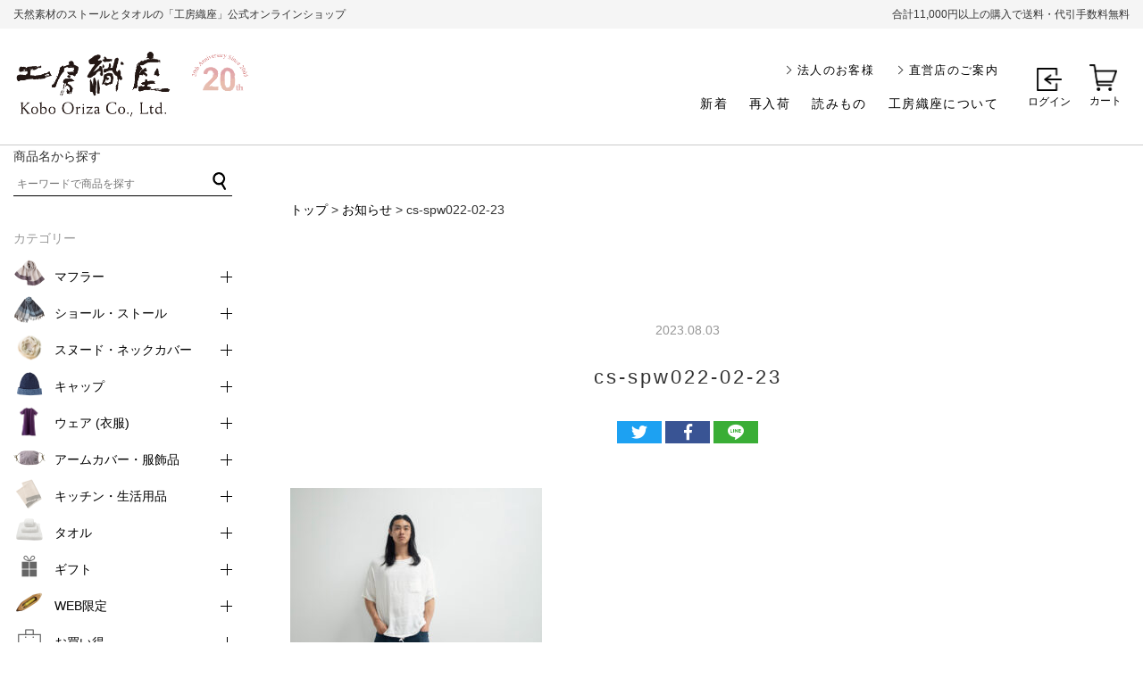

--- FILE ---
content_type: text/html; charset=UTF-8
request_url: https://oriza.jp/?attachment_id=21633
body_size: 25293
content:
<!doctype html>
<html>
<head>
<meta charset="utf-8">
	
<!-- Google Tag Manager -->
<script>(function(w,d,s,l,i){w[l]=w[l]||[];w[l].push({'gtm.start':
new Date().getTime(),event:'gtm.js'});var f=d.getElementsByTagName(s)[0],
j=d.createElement(s),dl=l!='dataLayer'?'&l='+l:'';j.async=true;j.src=
'https://www.googletagmanager.com/gtm.js?id='+i+dl;f.parentNode.insertBefore(j,f);
})(window,document,'script','dataLayer','GTM-MXC42MT');</script>
<!-- End Google Tag Manager -->



	<style>img:is([sizes="auto" i], [sizes^="auto," i]) { contain-intrinsic-size: 3000px 1500px }</style>
	
		<!-- All in One SEO 4.8.7 - aioseo.com -->
		<title>cs-spw022-02-23 | 【公式】工房織座オンラインショップ</title>
	<meta name="description" content="loosy:6 ルージーリラックスパンツ" />
	<meta name="robots" content="max-image-preview:large" />
	<meta name="author" content="oriza@admin"/>
	<link rel="canonical" href="https://oriza.jp/?attachment_id=21633" />
	<meta name="generator" content="All in One SEO (AIOSEO) 4.8.7" />
		<meta property="og:locale" content="ja_JP" />
		<meta property="og:site_name" content="「工房織座」公式オンラインショップ。kobooriza,水布人舎,FREE FRACTAL FABRIC" />
		<meta property="og:type" content="article" />
		<meta property="og:title" content="cs-spw022-02-23 | 【公式】工房織座オンラインショップ" />
		<meta property="og:url" content="https://oriza.jp/?attachment_id=21633" />
		<meta property="og:image" content="https://oriza.jp/wp/wp-content/uploads/2022/08/ogp1.jpg" />
		<meta property="og:image:secure_url" content="https://oriza.jp/wp/wp-content/uploads/2022/08/ogp1.jpg" />
		<meta property="og:image:width" content="1200" />
		<meta property="og:image:height" content="630" />
		<meta property="article:published_time" content="2023-08-03T05:55:36+00:00" />
		<meta property="article:modified_time" content="2023-08-03T05:56:48+00:00" />
		<meta name="twitter:card" content="summary_large_image" />
		<meta name="twitter:site" content="@ORIZA_ERIKO" />
		<meta name="twitter:title" content="cs-spw022-02-23 | 【公式】工房織座オンラインショップ" />
		<meta name="twitter:image" content="https://oriza.jp/wp/wp-content/uploads/2022/08/ogp1.jpg" />
		<script type="application/ld+json" class="aioseo-schema">
			{"@context":"https:\/\/schema.org","@graph":[{"@type":"BreadcrumbList","@id":"https:\/\/oriza.jp\/?attachment_id=21633#breadcrumblist","itemListElement":[{"@type":"ListItem","@id":"https:\/\/oriza.jp#listItem","position":1,"name":"\u30db\u30fc\u30e0","item":"https:\/\/oriza.jp","nextItem":{"@type":"ListItem","@id":"https:\/\/oriza.jp\/?attachment_id=21633#listItem","name":"cs-spw022-02-23"}},{"@type":"ListItem","@id":"https:\/\/oriza.jp\/?attachment_id=21633#listItem","position":2,"name":"cs-spw022-02-23","previousItem":{"@type":"ListItem","@id":"https:\/\/oriza.jp#listItem","name":"\u30db\u30fc\u30e0"}}]},{"@type":"ItemPage","@id":"https:\/\/oriza.jp\/?attachment_id=21633#itempage","url":"https:\/\/oriza.jp\/?attachment_id=21633","name":"cs-spw022-02-23 | \u3010\u516c\u5f0f\u3011\u5de5\u623f\u7e54\u5ea7\u30aa\u30f3\u30e9\u30a4\u30f3\u30b7\u30e7\u30c3\u30d7","description":"loosy:6 \u30eb\u30fc\u30b8\u30fc\u30ea\u30e9\u30c3\u30af\u30b9\u30d1\u30f3\u30c4","inLanguage":"ja","isPartOf":{"@id":"https:\/\/oriza.jp\/#website"},"breadcrumb":{"@id":"https:\/\/oriza.jp\/?attachment_id=21633#breadcrumblist"},"author":{"@id":"https:\/\/oriza.jp\/author\/orizaadmin#author"},"creator":{"@id":"https:\/\/oriza.jp\/author\/orizaadmin#author"},"datePublished":"2023-08-03T14:55:36+09:00","dateModified":"2023-08-03T14:56:48+09:00"},{"@type":"Organization","@id":"https:\/\/oriza.jp\/#organization","name":"\u5de5\u623f\u7e54\u5ea7\u30aa\u30f3\u30e9\u30a4\u30f3\u30b7\u30e7\u30c3\u30d7","url":"https:\/\/oriza.jp\/"},{"@type":"Person","@id":"https:\/\/oriza.jp\/author\/orizaadmin#author","url":"https:\/\/oriza.jp\/author\/orizaadmin","name":"oriza@admin","image":{"@type":"ImageObject","@id":"https:\/\/oriza.jp\/?attachment_id=21633#authorImage","url":"https:\/\/secure.gravatar.com\/avatar\/5e2d968438da1f558cedab39abd79aff2b7dc206701b129bbdfe6b94e8e398b1?s=96&d=mm&r=g","width":96,"height":96,"caption":"oriza@admin"}},{"@type":"WebSite","@id":"https:\/\/oriza.jp\/#website","url":"https:\/\/oriza.jp\/","name":"\u3010\u516c\u5f0f\u3011\u5de5\u623f\u7e54\u5ea7\u30aa\u30f3\u30e9\u30a4\u30f3\u30b7\u30e7\u30c3\u30d7","inLanguage":"ja","publisher":{"@id":"https:\/\/oriza.jp\/#organization"}}]}
		</script>
		<!-- All in One SEO -->

<link rel='dns-prefetch' href='//www.googletagmanager.com' />
<script type="text/javascript">
/* <![CDATA[ */
window._wpemojiSettings = {"baseUrl":"https:\/\/s.w.org\/images\/core\/emoji\/16.0.1\/72x72\/","ext":".png","svgUrl":"https:\/\/s.w.org\/images\/core\/emoji\/16.0.1\/svg\/","svgExt":".svg","source":{"concatemoji":"https:\/\/oriza.jp\/wp\/wp-includes\/js\/wp-emoji-release.min.js?ver=6.8.3"}};
/*! This file is auto-generated */
!function(s,n){var o,i,e;function c(e){try{var t={supportTests:e,timestamp:(new Date).valueOf()};sessionStorage.setItem(o,JSON.stringify(t))}catch(e){}}function p(e,t,n){e.clearRect(0,0,e.canvas.width,e.canvas.height),e.fillText(t,0,0);var t=new Uint32Array(e.getImageData(0,0,e.canvas.width,e.canvas.height).data),a=(e.clearRect(0,0,e.canvas.width,e.canvas.height),e.fillText(n,0,0),new Uint32Array(e.getImageData(0,0,e.canvas.width,e.canvas.height).data));return t.every(function(e,t){return e===a[t]})}function u(e,t){e.clearRect(0,0,e.canvas.width,e.canvas.height),e.fillText(t,0,0);for(var n=e.getImageData(16,16,1,1),a=0;a<n.data.length;a++)if(0!==n.data[a])return!1;return!0}function f(e,t,n,a){switch(t){case"flag":return n(e,"\ud83c\udff3\ufe0f\u200d\u26a7\ufe0f","\ud83c\udff3\ufe0f\u200b\u26a7\ufe0f")?!1:!n(e,"\ud83c\udde8\ud83c\uddf6","\ud83c\udde8\u200b\ud83c\uddf6")&&!n(e,"\ud83c\udff4\udb40\udc67\udb40\udc62\udb40\udc65\udb40\udc6e\udb40\udc67\udb40\udc7f","\ud83c\udff4\u200b\udb40\udc67\u200b\udb40\udc62\u200b\udb40\udc65\u200b\udb40\udc6e\u200b\udb40\udc67\u200b\udb40\udc7f");case"emoji":return!a(e,"\ud83e\udedf")}return!1}function g(e,t,n,a){var r="undefined"!=typeof WorkerGlobalScope&&self instanceof WorkerGlobalScope?new OffscreenCanvas(300,150):s.createElement("canvas"),o=r.getContext("2d",{willReadFrequently:!0}),i=(o.textBaseline="top",o.font="600 32px Arial",{});return e.forEach(function(e){i[e]=t(o,e,n,a)}),i}function t(e){var t=s.createElement("script");t.src=e,t.defer=!0,s.head.appendChild(t)}"undefined"!=typeof Promise&&(o="wpEmojiSettingsSupports",i=["flag","emoji"],n.supports={everything:!0,everythingExceptFlag:!0},e=new Promise(function(e){s.addEventListener("DOMContentLoaded",e,{once:!0})}),new Promise(function(t){var n=function(){try{var e=JSON.parse(sessionStorage.getItem(o));if("object"==typeof e&&"number"==typeof e.timestamp&&(new Date).valueOf()<e.timestamp+604800&&"object"==typeof e.supportTests)return e.supportTests}catch(e){}return null}();if(!n){if("undefined"!=typeof Worker&&"undefined"!=typeof OffscreenCanvas&&"undefined"!=typeof URL&&URL.createObjectURL&&"undefined"!=typeof Blob)try{var e="postMessage("+g.toString()+"("+[JSON.stringify(i),f.toString(),p.toString(),u.toString()].join(",")+"));",a=new Blob([e],{type:"text/javascript"}),r=new Worker(URL.createObjectURL(a),{name:"wpTestEmojiSupports"});return void(r.onmessage=function(e){c(n=e.data),r.terminate(),t(n)})}catch(e){}c(n=g(i,f,p,u))}t(n)}).then(function(e){for(var t in e)n.supports[t]=e[t],n.supports.everything=n.supports.everything&&n.supports[t],"flag"!==t&&(n.supports.everythingExceptFlag=n.supports.everythingExceptFlag&&n.supports[t]);n.supports.everythingExceptFlag=n.supports.everythingExceptFlag&&!n.supports.flag,n.DOMReady=!1,n.readyCallback=function(){n.DOMReady=!0}}).then(function(){return e}).then(function(){var e;n.supports.everything||(n.readyCallback(),(e=n.source||{}).concatemoji?t(e.concatemoji):e.wpemoji&&e.twemoji&&(t(e.twemoji),t(e.wpemoji)))}))}((window,document),window._wpemojiSettings);
/* ]]> */
</script>
<style id='wp-emoji-styles-inline-css' type='text/css'>

	img.wp-smiley, img.emoji {
		display: inline !important;
		border: none !important;
		box-shadow: none !important;
		height: 1em !important;
		width: 1em !important;
		margin: 0 0.07em !important;
		vertical-align: -0.1em !important;
		background: none !important;
		padding: 0 !important;
	}
</style>
<link rel='stylesheet' id='wp-block-library-css' href='https://oriza.jp/wp/wp-includes/css/dist/block-library/style.min.css?ver=6.8.3' type='text/css' media='all' />
<style id='wp-block-library-theme-inline-css' type='text/css'>
.wp-block-audio :where(figcaption){color:#555;font-size:13px;text-align:center}.is-dark-theme .wp-block-audio :where(figcaption){color:#ffffffa6}.wp-block-audio{margin:0 0 1em}.wp-block-code{border:1px solid #ccc;border-radius:4px;font-family:Menlo,Consolas,monaco,monospace;padding:.8em 1em}.wp-block-embed :where(figcaption){color:#555;font-size:13px;text-align:center}.is-dark-theme .wp-block-embed :where(figcaption){color:#ffffffa6}.wp-block-embed{margin:0 0 1em}.blocks-gallery-caption{color:#555;font-size:13px;text-align:center}.is-dark-theme .blocks-gallery-caption{color:#ffffffa6}:root :where(.wp-block-image figcaption){color:#555;font-size:13px;text-align:center}.is-dark-theme :root :where(.wp-block-image figcaption){color:#ffffffa6}.wp-block-image{margin:0 0 1em}.wp-block-pullquote{border-bottom:4px solid;border-top:4px solid;color:currentColor;margin-bottom:1.75em}.wp-block-pullquote cite,.wp-block-pullquote footer,.wp-block-pullquote__citation{color:currentColor;font-size:.8125em;font-style:normal;text-transform:uppercase}.wp-block-quote{border-left:.25em solid;margin:0 0 1.75em;padding-left:1em}.wp-block-quote cite,.wp-block-quote footer{color:currentColor;font-size:.8125em;font-style:normal;position:relative}.wp-block-quote:where(.has-text-align-right){border-left:none;border-right:.25em solid;padding-left:0;padding-right:1em}.wp-block-quote:where(.has-text-align-center){border:none;padding-left:0}.wp-block-quote.is-large,.wp-block-quote.is-style-large,.wp-block-quote:where(.is-style-plain){border:none}.wp-block-search .wp-block-search__label{font-weight:700}.wp-block-search__button{border:1px solid #ccc;padding:.375em .625em}:where(.wp-block-group.has-background){padding:1.25em 2.375em}.wp-block-separator.has-css-opacity{opacity:.4}.wp-block-separator{border:none;border-bottom:2px solid;margin-left:auto;margin-right:auto}.wp-block-separator.has-alpha-channel-opacity{opacity:1}.wp-block-separator:not(.is-style-wide):not(.is-style-dots){width:100px}.wp-block-separator.has-background:not(.is-style-dots){border-bottom:none;height:1px}.wp-block-separator.has-background:not(.is-style-wide):not(.is-style-dots){height:2px}.wp-block-table{margin:0 0 1em}.wp-block-table td,.wp-block-table th{word-break:normal}.wp-block-table :where(figcaption){color:#555;font-size:13px;text-align:center}.is-dark-theme .wp-block-table :where(figcaption){color:#ffffffa6}.wp-block-video :where(figcaption){color:#555;font-size:13px;text-align:center}.is-dark-theme .wp-block-video :where(figcaption){color:#ffffffa6}.wp-block-video{margin:0 0 1em}:root :where(.wp-block-template-part.has-background){margin-bottom:0;margin-top:0;padding:1.25em 2.375em}
</style>
<style id='classic-theme-styles-inline-css' type='text/css'>
/*! This file is auto-generated */
.wp-block-button__link{color:#fff;background-color:#32373c;border-radius:9999px;box-shadow:none;text-decoration:none;padding:calc(.667em + 2px) calc(1.333em + 2px);font-size:1.125em}.wp-block-file__button{background:#32373c;color:#fff;text-decoration:none}
</style>
<link rel='stylesheet' id='amazon-payments-advanced-blocks-log-out-banner-css' href='https://oriza.jp/wp/wp-content/plugins/woocommerce-gateway-amazon-payments-advanced/build/js/blocks/log-out-banner/style-index.css?ver=7b7a8388c5cd363f116c' type='text/css' media='all' />
<style id='global-styles-inline-css' type='text/css'>
:root{--wp--preset--aspect-ratio--square: 1;--wp--preset--aspect-ratio--4-3: 4/3;--wp--preset--aspect-ratio--3-4: 3/4;--wp--preset--aspect-ratio--3-2: 3/2;--wp--preset--aspect-ratio--2-3: 2/3;--wp--preset--aspect-ratio--16-9: 16/9;--wp--preset--aspect-ratio--9-16: 9/16;--wp--preset--color--black: #000000;--wp--preset--color--cyan-bluish-gray: #abb8c3;--wp--preset--color--white: #ffffff;--wp--preset--color--pale-pink: #f78da7;--wp--preset--color--vivid-red: #cf2e2e;--wp--preset--color--luminous-vivid-orange: #ff6900;--wp--preset--color--luminous-vivid-amber: #fcb900;--wp--preset--color--light-green-cyan: #7bdcb5;--wp--preset--color--vivid-green-cyan: #00d084;--wp--preset--color--pale-cyan-blue: #8ed1fc;--wp--preset--color--vivid-cyan-blue: #0693e3;--wp--preset--color--vivid-purple: #9b51e0;--wp--preset--gradient--vivid-cyan-blue-to-vivid-purple: linear-gradient(135deg,rgba(6,147,227,1) 0%,rgb(155,81,224) 100%);--wp--preset--gradient--light-green-cyan-to-vivid-green-cyan: linear-gradient(135deg,rgb(122,220,180) 0%,rgb(0,208,130) 100%);--wp--preset--gradient--luminous-vivid-amber-to-luminous-vivid-orange: linear-gradient(135deg,rgba(252,185,0,1) 0%,rgba(255,105,0,1) 100%);--wp--preset--gradient--luminous-vivid-orange-to-vivid-red: linear-gradient(135deg,rgba(255,105,0,1) 0%,rgb(207,46,46) 100%);--wp--preset--gradient--very-light-gray-to-cyan-bluish-gray: linear-gradient(135deg,rgb(238,238,238) 0%,rgb(169,184,195) 100%);--wp--preset--gradient--cool-to-warm-spectrum: linear-gradient(135deg,rgb(74,234,220) 0%,rgb(151,120,209) 20%,rgb(207,42,186) 40%,rgb(238,44,130) 60%,rgb(251,105,98) 80%,rgb(254,248,76) 100%);--wp--preset--gradient--blush-light-purple: linear-gradient(135deg,rgb(255,206,236) 0%,rgb(152,150,240) 100%);--wp--preset--gradient--blush-bordeaux: linear-gradient(135deg,rgb(254,205,165) 0%,rgb(254,45,45) 50%,rgb(107,0,62) 100%);--wp--preset--gradient--luminous-dusk: linear-gradient(135deg,rgb(255,203,112) 0%,rgb(199,81,192) 50%,rgb(65,88,208) 100%);--wp--preset--gradient--pale-ocean: linear-gradient(135deg,rgb(255,245,203) 0%,rgb(182,227,212) 50%,rgb(51,167,181) 100%);--wp--preset--gradient--electric-grass: linear-gradient(135deg,rgb(202,248,128) 0%,rgb(113,206,126) 100%);--wp--preset--gradient--midnight: linear-gradient(135deg,rgb(2,3,129) 0%,rgb(40,116,252) 100%);--wp--preset--font-size--small: 13px;--wp--preset--font-size--medium: 20px;--wp--preset--font-size--large: 36px;--wp--preset--font-size--x-large: 42px;--wp--preset--spacing--20: 0.44rem;--wp--preset--spacing--30: 0.67rem;--wp--preset--spacing--40: 1rem;--wp--preset--spacing--50: 1.5rem;--wp--preset--spacing--60: 2.25rem;--wp--preset--spacing--70: 3.38rem;--wp--preset--spacing--80: 5.06rem;--wp--preset--shadow--natural: 6px 6px 9px rgba(0, 0, 0, 0.2);--wp--preset--shadow--deep: 12px 12px 50px rgba(0, 0, 0, 0.4);--wp--preset--shadow--sharp: 6px 6px 0px rgba(0, 0, 0, 0.2);--wp--preset--shadow--outlined: 6px 6px 0px -3px rgba(255, 255, 255, 1), 6px 6px rgba(0, 0, 0, 1);--wp--preset--shadow--crisp: 6px 6px 0px rgba(0, 0, 0, 1);}:where(.is-layout-flex){gap: 0.5em;}:where(.is-layout-grid){gap: 0.5em;}body .is-layout-flex{display: flex;}.is-layout-flex{flex-wrap: wrap;align-items: center;}.is-layout-flex > :is(*, div){margin: 0;}body .is-layout-grid{display: grid;}.is-layout-grid > :is(*, div){margin: 0;}:where(.wp-block-columns.is-layout-flex){gap: 2em;}:where(.wp-block-columns.is-layout-grid){gap: 2em;}:where(.wp-block-post-template.is-layout-flex){gap: 1.25em;}:where(.wp-block-post-template.is-layout-grid){gap: 1.25em;}.has-black-color{color: var(--wp--preset--color--black) !important;}.has-cyan-bluish-gray-color{color: var(--wp--preset--color--cyan-bluish-gray) !important;}.has-white-color{color: var(--wp--preset--color--white) !important;}.has-pale-pink-color{color: var(--wp--preset--color--pale-pink) !important;}.has-vivid-red-color{color: var(--wp--preset--color--vivid-red) !important;}.has-luminous-vivid-orange-color{color: var(--wp--preset--color--luminous-vivid-orange) !important;}.has-luminous-vivid-amber-color{color: var(--wp--preset--color--luminous-vivid-amber) !important;}.has-light-green-cyan-color{color: var(--wp--preset--color--light-green-cyan) !important;}.has-vivid-green-cyan-color{color: var(--wp--preset--color--vivid-green-cyan) !important;}.has-pale-cyan-blue-color{color: var(--wp--preset--color--pale-cyan-blue) !important;}.has-vivid-cyan-blue-color{color: var(--wp--preset--color--vivid-cyan-blue) !important;}.has-vivid-purple-color{color: var(--wp--preset--color--vivid-purple) !important;}.has-black-background-color{background-color: var(--wp--preset--color--black) !important;}.has-cyan-bluish-gray-background-color{background-color: var(--wp--preset--color--cyan-bluish-gray) !important;}.has-white-background-color{background-color: var(--wp--preset--color--white) !important;}.has-pale-pink-background-color{background-color: var(--wp--preset--color--pale-pink) !important;}.has-vivid-red-background-color{background-color: var(--wp--preset--color--vivid-red) !important;}.has-luminous-vivid-orange-background-color{background-color: var(--wp--preset--color--luminous-vivid-orange) !important;}.has-luminous-vivid-amber-background-color{background-color: var(--wp--preset--color--luminous-vivid-amber) !important;}.has-light-green-cyan-background-color{background-color: var(--wp--preset--color--light-green-cyan) !important;}.has-vivid-green-cyan-background-color{background-color: var(--wp--preset--color--vivid-green-cyan) !important;}.has-pale-cyan-blue-background-color{background-color: var(--wp--preset--color--pale-cyan-blue) !important;}.has-vivid-cyan-blue-background-color{background-color: var(--wp--preset--color--vivid-cyan-blue) !important;}.has-vivid-purple-background-color{background-color: var(--wp--preset--color--vivid-purple) !important;}.has-black-border-color{border-color: var(--wp--preset--color--black) !important;}.has-cyan-bluish-gray-border-color{border-color: var(--wp--preset--color--cyan-bluish-gray) !important;}.has-white-border-color{border-color: var(--wp--preset--color--white) !important;}.has-pale-pink-border-color{border-color: var(--wp--preset--color--pale-pink) !important;}.has-vivid-red-border-color{border-color: var(--wp--preset--color--vivid-red) !important;}.has-luminous-vivid-orange-border-color{border-color: var(--wp--preset--color--luminous-vivid-orange) !important;}.has-luminous-vivid-amber-border-color{border-color: var(--wp--preset--color--luminous-vivid-amber) !important;}.has-light-green-cyan-border-color{border-color: var(--wp--preset--color--light-green-cyan) !important;}.has-vivid-green-cyan-border-color{border-color: var(--wp--preset--color--vivid-green-cyan) !important;}.has-pale-cyan-blue-border-color{border-color: var(--wp--preset--color--pale-cyan-blue) !important;}.has-vivid-cyan-blue-border-color{border-color: var(--wp--preset--color--vivid-cyan-blue) !important;}.has-vivid-purple-border-color{border-color: var(--wp--preset--color--vivid-purple) !important;}.has-vivid-cyan-blue-to-vivid-purple-gradient-background{background: var(--wp--preset--gradient--vivid-cyan-blue-to-vivid-purple) !important;}.has-light-green-cyan-to-vivid-green-cyan-gradient-background{background: var(--wp--preset--gradient--light-green-cyan-to-vivid-green-cyan) !important;}.has-luminous-vivid-amber-to-luminous-vivid-orange-gradient-background{background: var(--wp--preset--gradient--luminous-vivid-amber-to-luminous-vivid-orange) !important;}.has-luminous-vivid-orange-to-vivid-red-gradient-background{background: var(--wp--preset--gradient--luminous-vivid-orange-to-vivid-red) !important;}.has-very-light-gray-to-cyan-bluish-gray-gradient-background{background: var(--wp--preset--gradient--very-light-gray-to-cyan-bluish-gray) !important;}.has-cool-to-warm-spectrum-gradient-background{background: var(--wp--preset--gradient--cool-to-warm-spectrum) !important;}.has-blush-light-purple-gradient-background{background: var(--wp--preset--gradient--blush-light-purple) !important;}.has-blush-bordeaux-gradient-background{background: var(--wp--preset--gradient--blush-bordeaux) !important;}.has-luminous-dusk-gradient-background{background: var(--wp--preset--gradient--luminous-dusk) !important;}.has-pale-ocean-gradient-background{background: var(--wp--preset--gradient--pale-ocean) !important;}.has-electric-grass-gradient-background{background: var(--wp--preset--gradient--electric-grass) !important;}.has-midnight-gradient-background{background: var(--wp--preset--gradient--midnight) !important;}.has-small-font-size{font-size: var(--wp--preset--font-size--small) !important;}.has-medium-font-size{font-size: var(--wp--preset--font-size--medium) !important;}.has-large-font-size{font-size: var(--wp--preset--font-size--large) !important;}.has-x-large-font-size{font-size: var(--wp--preset--font-size--x-large) !important;}
:where(.wp-block-post-template.is-layout-flex){gap: 1.25em;}:where(.wp-block-post-template.is-layout-grid){gap: 1.25em;}
:where(.wp-block-columns.is-layout-flex){gap: 2em;}:where(.wp-block-columns.is-layout-grid){gap: 2em;}
:root :where(.wp-block-pullquote){font-size: 1.5em;line-height: 1.6;}
</style>
<link rel='stylesheet' id='ams-css-css' href='https://oriza.jp/wp/wp-content/plugins/awesome-mw-wp-form-styles/style.css?ver=6.8.3' type='text/css' media='all' />
<link rel='stylesheet' id='pz-linkcard-css-css' href='//oriza.jp/wp/wp-content/uploads/pz-linkcard/style/style.min.css?ver=2.5.6.5.8' type='text/css' media='all' />
<link rel='stylesheet' id='pz-linkcard-css-add-css' href='https://oriza.jp/wp/wp-content/themes/oriza/linkcard.css?ver=2.5.6.5.8' type='text/css' media='all' />
<link rel='stylesheet' id='WASBstyles-css' href='https://oriza.jp/wp/wp-content/plugins/woo-autocomplete-search-bar/css/styles.css?ver=6.8.3' type='text/css' media='all' />
<link rel='stylesheet' id='woobsp_widget_css-css' href='https://oriza.jp/wp/wp-content/plugins/woo-best-selling-products/assets/woobsp-styles.css?ver=1.3.1' type='text/css' media='all' />
<link rel='stylesheet' id='woocommerce_category_style-css' href='https://oriza.jp/wp/wp-content/plugins/woocommerce-category-widget/css/style.css?ver=6.8.3' type='text/css' media='all' />
<link rel='stylesheet' id='woocommerce-layout-css' href='https://oriza.jp/wp/wp-content/plugins/woocommerce/assets/css/woocommerce-layout.css?ver=10.1.3' type='text/css' media='all' />
<link rel='stylesheet' id='woocommerce-smallscreen-css' href='https://oriza.jp/wp/wp-content/plugins/woocommerce/assets/css/woocommerce-smallscreen.css?ver=10.1.3' type='text/css' media='only screen and (max-width: 768px)' />
<link rel='stylesheet' id='woocommerce-general-css' href='https://oriza.jp/wp/wp-content/plugins/woocommerce/assets/css/woocommerce.css?ver=10.1.3' type='text/css' media='all' />
<style id='woocommerce-inline-inline-css' type='text/css'>
.woocommerce form .form-row .required { visibility: visible; }
</style>
<link rel='stylesheet' id='search-filter-plugin-styles-css' href='https://oriza.jp/wp/wp-content/plugins/search-filter-pro/public/assets/css/search-filter.min.css?ver=2.5.21' type='text/css' media='all' />
<link rel='stylesheet' id='xoo-wl-style-css' href='https://oriza.jp/wp/wp-content/plugins/waitlist-woocommerce-premium/assets/css/xoo-wl-style.css?ver=1.6' type='text/css' media='all' />
<style id='xoo-wl-style-inline-css' type='text/css'>

				.xoo-wl-inmodal{
					-webkit-animation: xoo-wl-key-fadein 500ms ease;
					animation: xoo-wl-key-fadein 500ms ease;
	    			animation-fill-mode: forwards;
	   				opacity: 0;
				}

			
</style>
<link rel='stylesheet' id='brands-styles-css' href='https://oriza.jp/wp/wp-content/plugins/woocommerce/assets/css/brands.css?ver=10.1.3' type='text/css' media='all' />
<script type="text/javascript" id="woocommerce-google-analytics-integration-gtag-js-after">
/* <![CDATA[ */
/* Google Analytics for WooCommerce (gtag.js) */
					window.dataLayer = window.dataLayer || [];
					function gtag(){dataLayer.push(arguments);}
					// Set up default consent state.
					for ( const mode of [{"analytics_storage":"denied","ad_storage":"denied","ad_user_data":"denied","ad_personalization":"denied","region":["AT","BE","BG","HR","CY","CZ","DK","EE","FI","FR","DE","GR","HU","IS","IE","IT","LV","LI","LT","LU","MT","NL","NO","PL","PT","RO","SK","SI","ES","SE","GB","CH"]}] || [] ) {
						gtag( "consent", "default", { "wait_for_update": 500, ...mode } );
					}
					gtag("js", new Date());
					gtag("set", "developer_id.dOGY3NW", true);
					gtag("config", "G-Z248YP3TY9", {"track_404":true,"allow_google_signals":false,"logged_in":false,"linker":{"domains":[],"allow_incoming":false},"custom_map":{"dimension1":"logged_in"}});
/* ]]> */
</script>
<script type="text/javascript" src="https://oriza.jp/wp/wp-includes/js/jquery/jquery.min.js?ver=3.7.1" id="jquery-core-js"></script>
<script type="text/javascript" src="https://oriza.jp/wp/wp-includes/js/jquery/jquery-migrate.min.js?ver=3.4.1" id="jquery-migrate-js"></script>
<script type="text/javascript" src="https://oriza.jp/wp/wp-content/plugins/woocommerce/assets/js/jquery-blockui/jquery.blockUI.min.js?ver=2.7.0-wc.10.1.3" id="jquery-blockui-js" defer="defer" data-wp-strategy="defer"></script>
<script type="text/javascript" id="wc-add-to-cart-js-extra">
/* <![CDATA[ */
var wc_add_to_cart_params = {"ajax_url":"\/wp\/wp-admin\/admin-ajax.php","wc_ajax_url":"\/?wc-ajax=%%endpoint%%","i18n_view_cart":"\u30ab\u30fc\u30c8\u3092\u8868\u793a","cart_url":"https:\/\/oriza.jp\/cart","is_cart":"","cart_redirect_after_add":"no"};
/* ]]> */
</script>
<script type="text/javascript" src="https://oriza.jp/wp/wp-content/plugins/woocommerce/assets/js/frontend/add-to-cart.min.js?ver=10.1.3" id="wc-add-to-cart-js" defer="defer" data-wp-strategy="defer"></script>
<script type="text/javascript" src="https://oriza.jp/wp/wp-content/plugins/woocommerce/assets/js/js-cookie/js.cookie.min.js?ver=2.1.4-wc.10.1.3" id="js-cookie-js" defer="defer" data-wp-strategy="defer"></script>
<script type="text/javascript" id="woocommerce-js-extra">
/* <![CDATA[ */
var woocommerce_params = {"ajax_url":"\/wp\/wp-admin\/admin-ajax.php","wc_ajax_url":"\/?wc-ajax=%%endpoint%%","i18n_password_show":"\u30d1\u30b9\u30ef\u30fc\u30c9\u3092\u8868\u793a","i18n_password_hide":"\u30d1\u30b9\u30ef\u30fc\u30c9\u3092\u96a0\u3059"};
/* ]]> */
</script>
<script type="text/javascript" src="https://oriza.jp/wp/wp-content/plugins/woocommerce/assets/js/frontend/woocommerce.min.js?ver=10.1.3" id="woocommerce-js" defer="defer" data-wp-strategy="defer"></script>
<script type="text/javascript" id="search-filter-plugin-build-js-extra">
/* <![CDATA[ */
var SF_LDATA = {"ajax_url":"https:\/\/oriza.jp\/wp\/wp-admin\/admin-ajax.php","home_url":"https:\/\/oriza.jp\/","extensions":[]};
/* ]]> */
</script>
<script type="text/javascript" src="https://oriza.jp/wp/wp-content/plugins/search-filter-pro/public/assets/js/search-filter-build.min.js?ver=2.5.21" id="search-filter-plugin-build-js"></script>
<script type="text/javascript" src="https://oriza.jp/wp/wp-content/plugins/search-filter-pro/public/assets/js/chosen.jquery.min.js?ver=2.5.21" id="search-filter-plugin-chosen-js"></script>
<link rel="https://api.w.org/" href="https://oriza.jp/wp-json/" /><link rel="alternate" title="JSON" type="application/json" href="https://oriza.jp/wp-json/wp/v2/media/21633" /><link rel='shortlink' href='https://oriza.jp/?p=21633' />
<link rel="alternate" title="oEmbed (JSON)" type="application/json+oembed" href="https://oriza.jp/wp-json/oembed/1.0/embed?url=https%3A%2F%2Foriza.jp%2F%3Fattachment_id%3D21633" />
<link rel="alternate" title="oEmbed (XML)" type="text/xml+oembed" href="https://oriza.jp/wp-json/oembed/1.0/embed?url=https%3A%2F%2Foriza.jp%2F%3Fattachment_id%3D21633&#038;format=xml" />
		<script type="text/javascript">
				(function(c,l,a,r,i,t,y){
					c[a]=c[a]||function(){(c[a].q=c[a].q||[]).push(arguments)};t=l.createElement(r);t.async=1;
					t.src="https://www.clarity.ms/tag/"+i+"?ref=wordpress";y=l.getElementsByTagName(r)[0];y.parentNode.insertBefore(t,y);
				})(window, document, "clarity", "script", "ri9jh8xv0x");
		</script>
		
        <link rel="stylesheet" href="//code.jquery.com/ui/1.11.4/themes/smoothness/jquery-ui.css">
        <script src="//code.jquery.com/ui/1.11.4/jquery-ui.js"></script>
        <script>
            jQuery(function($){
                var availableTags = [
                "タオルハンカチTETE専用　ラッピング【商品ご購入者のみ】","手提げ紙袋 (お渡し用)　※有料","簡易 ギフトラッピング　※無料","箱入り ギフトラッピング　※有料","LETTER＆TOWELS 　(タオルハンカチ)","やさしい肌着の糸でつくったタオル　バスタオル","やさしい肌着の糸でつくったタオル　フェイスタオル","やさしい肌着の糸でつくったタオル　ハンドタオル","ジーンズキャップ　インディゴ","ジーンズキャップ　ブラック","【送料無料】towatoi コットンショール (今治産 タオルショール)","LINEN WAFFLE CLOTH S（サイズ:フェイスタオル）　≪WEB限定≫　","工房織座の杢糸 №１","糸が替えられる シャトルブローチ","ウール混 ゆらぎ縞ツートンマフラー　オリーブ","ウール かわり織りマフラー　パープル","SUFFICE: reversi サファイス リバーシ　ラージフェイスタオル","SUFFICE: reversi サファイス リバーシ　バスマット","ウール混 羽織れるストール　マロンアッシュ","ウール混 羽織れるストール　ブルーグレー","ウール混 羽織れるストール　ベージュグレー","PLACE: プレイス　(ランチョンマット)","LINE：TH リネス 　ラインカラー　(リネン100％キッチンクロス)","LINE：TH リネス 　バイカラー　(リネン100％キッチンクロス)","WAFLE：T ワフレット　(ティ―タオル)","SUFFICE: herringbone サファイス ヘリンボーン　ラージフェイスタオル","SUFFICE: herringbone サファイス ヘリンボーン　バスマット","LEAF: ハンカチーフ　ノスタルジックカラー","LEAF: ハンカチーフ　ピンクカラー","LEAF: ハンカチーフ　クールカラー","nice things. Issue.67","AXIS: リネンコットン ストール　ノスタルジックカラー 4色","AXIS: リネンコットン ストール　ピンクカラー６色","AXIS: リネンコットン ストール　クールカラー5色","RIPPLE: リップル (キッチンタオル)","チョットコレ　リバーシブル ウール　ブルー","≪SALE≫　PETAL： ペタル Ｌサイズ","≪SALE≫　PETAL： ペタル Mサイズ","ウール混かさね色 ちぢみショールN　ワインレッド","KAWARIウールマフラーN　メランジブラック　(エクストラファインメリノウール)","KAWARIウールマフラーN　マロンチャコール　(エクストラファインメリノウール)","麻のストール カラーズ　グリーン","麻のストール カラーズ　イエロー","麻のストール カラーズ　レッド","麻のストール カラーズ　パープル","麻のストール カラーズ　ブルー","MOJIRI スリム＆ライトマフラー【 M サイズ】　フラックス","MOJIRI スリム＆ライトマフラー【 M サイズ】　サックス","MOJIRI スリム＆ライトマフラー【 M サイズ】　マリンブルー","MOJIRI スリム＆ライトマフラー【 M サイズ】　オールドローズ","MOJIRI スリム＆ライトマフラー【 M サイズ】　シェードパープル","MOJIRI スリム＆ライトマフラー【 M サイズ】　セージグリーン","MOJIRI スリム＆ライトマフラー【 M サイズ】　マスタード","MOJIRI スリム＆ライトマフラー【 S サイズ】　マリンブルー","MOJIRI スリム＆ライトマフラー【 S サイズ】　オールドローズ]","リネンストール KAWARI ベージュ","リネンストール KAWARI ブラウン","MOFA 肌着のタオル│モフア　バスタオル　","MOFA 肌着のタオル│モフア　ラージフェイスタオル　","SALA 肌着のタオル│サラ　バスタオル","SALA 肌着のタオル│サラ　ラージフェイスタオル","ECOR オーガニックコットンタオル│エコア　バスタオル　","ECORオーガニックコットンタオル│エコア　ラージフェイスタオル","≪SALE≫　MASIRO　ウォッシュタオル","≪SALE≫　MASIRO　フェイスタオル","NECKABLE ウールスヌード　キャメル　(パーカースヌード)","≪SALE≫ やわらかな空気をつつみこんだパイルガーゼ　ハンドタオル","NECKABLE ウールスヌード　サンドベージュ　(パーカースヌード)","ウール　かわり織りマフラー　マスタード","ウール かわり織りマフラー　マロンブラウン","チョットコレリバーシブル ウール クラウディ　イエローグリーン","麻のゆらぎRIN　パープル　【ギフトボックス入り】","麻のゆらぎRIN　グリーン　【ギフトボックス入り】","麻のゆらぎRIN　グレー 【ギフトボックス入り】","麻のゆらぎRIN　ピンク　【ギフトボックス入り】","麻のゆらぎRIN　ネイビー　【ギフトボックス入り】","MOJIRI アームカバー　チャコール　(オーガニックコットン100％)　","RIVER リネンコットンストール　ピンク 【ギフトボックス入り】","KUSHU リネンコットンストール　サックスストライプ","KUSHU リネンコットンストール　ラベンダーストライプ","WAKKA リングストール　ラベンダー","WAKKA リングストール　オリーブ","WAKKA リングストール　オールドローズ","タイニーマフラー　リネンコットンKUSHU　バイオレット","タイニーマフラー　リネンコットンKUSHU　ブルー","タイニーマフラー　リネンコットンKUSHU　ターコイズ","タイニーマフラー　リネンコットンKUSHU　グリーン","タイニーマフラー　リネンコットンKUSHU 　イエローグリーン","タイニーマフラー　リネンコットンKUSHU 　マスタード","タイニーマフラー　リネンコットンKUSHU　レッド","タイニーマフラー　リネンコットンKUSHU　ピンク","トライカラーN　ブリックレッド","トライカラーN　スカイグレー","トライカラーN　フォグブルー","トライカラーN　マスタード","トライカラーN　オリーブ","MOJIRI ラミー＆オーガニックコットン　ショートマフラー　インディゴ","MOJIRI ラミー＆オーガニックコットン　ショートマフラー　パールグレー","MOJIRI ラミー＆オーガニックコットン　ショートマフラー　フラックス","MOJIRI ラミー＆オーガニックコットン　ショートマフラー　アイボリー","IMABARI LETTER TOWELS 　(今治タオルハンカチ イマバリレタータオル)　10カラー","SHIBO コットンショール パネルチェック　レッド","SHIBO コットンショール パネルチェック　ブルー","SHIBO コットンショール パネルチェック　グリーン","WEB限定カラー：WASHI WASH：和紙のボディタオル　","YOROKE リネンシルク　ジーンズ","LOOSY: T　オリーブ　(リネン100％ Tシャツ)","リネンストールKAWARI 　グレージュ","リネンストール KAWARI エクリュホワイト","AYA ウール　かすりチェックショール　グリーン","AYA ウール　かすりチェックショール　イエロー","MOJIRIウールマフラー　ホワイトグレー","MOJIRIウールマフラー　グレー","MOJIRIウールマフラー　インディゴ","MOJIRIウールマフラー　ライトブラウン","MOJIRIウールマフラー　アッシュブラウン","MOJIRIウールマフラー　ブラウン","MOJIRIウールマフラー　ベージュ","MOJIRIウールマフラー　ライトグレー","ウール混 ライトスヌード　オールドローズ","ウール混 ライトスヌード　ベージュ","ウール混 ライトスヌード　グレー","ウール混 ライトスヌード　マロン","ウール混 ライトスヌード　モスグリーン","LOOSY: 6　パープル　(6分丈リラックスパンツ)","LOOSY: 6　オリーブ　(6分丈リラックスパンツ)","LOOSY: 6　ブラック　(6分丈リラックスパンツ)","LOOSY: 6　ベージュ　(6分丈リラックスパンツ)","LOOSY: 6　ネイビー　(6分丈リラックスパンツ)","LOOSY: 8　オリーブ　(8分丈リラックスパンツ)","LOOSY: 8　パープル　(8分丈リラックスパンツ)","LOOSY: 8　ベージュ　(8分丈リラックスパンツ)","LOOSY: 8　ブラック　(8分丈リラックスパンツ)","LOOSY: 8　ネイビー　(8分丈リラックスパンツ)","8WAY コットンキャップ 　ブラック×グレー","NECKABLE ウールスヌード チェック　グリーンチェック","NECKABLE ウールスヌード チェック　レッドチェック","NECKABLE ウールスヌード チェック　ブラックウォッチ","NECKABLE ウールスヌード チェック　ネイビーチェック","モヘヤシルク アームウォーマー　ライトグレー　","【12/19 再入荷】モヘヤシルク アームウォーマー　ピンク","モヘヤシルク アームウォーマー　シェードパープル","モヘヤシルク アームウォーマー　ベージュ　","モヘヤシルク アームウォーマー　オールドローズ","KAWARI ウールマフラー２　レッドモカ　(かわり織りマフラー)","KAWARI ウールマフラー２　ブラックワイン　(かわり織りマフラー)","KAWARI ウールマフラー２　マスタードチャコール　(かわり織りマフラー)","８WAY ウールキャップ　杢ベージュ×エクリュ","８WAY ウールキャップ　ネイビーデニム","８WAY ウールキャップ　杢グレー×エクリュ","ウール ネックウォーマー　杢ベージュ×エクリュ","ウール ネックウォーマー　ライトグレー×アッシュ","ウール ネックウォーマー　杢グレー×エクリュ","YOROKE モヘヤシルクストール　ブラック","YOROKE モヘヤシルクストール　ホワイト","MOJIRI モヘヤシルク アンクルウォーマー　グレー","MOJIRI モヘヤシルク アンクルウォーマー　チャコール","MOJIRI モヘヤシルク アンクルウォーマー　カーキ","MOJIRI モヘヤシルク アンクルウォーマー　ボルドー","【WEB限定 / NEW】MASIRO NEO バスタオル","【WEB限定 / NEW】MASIRO NEO フェイスタオル","【WEB限定 / NEW】MASIRO NEO ウォッシュタオル","SHUSU ウールマフラー オータムリーブス　マスタードアッシュ","SHUSU ウールマフラー オータムリーブス　マロンブラウン","チョットコレリバーシブル ウール クラウディ　マスタード","チョットコレリバーシブル ウール クラウディ　マロンブラウン","チョットコレリバーシブル ウール クラウディ　オールドローズ","【ご購入者限定 配布】kobo oriza 2024秋冬　スタイルブック","KAWARI ウールマフラー ウィーブボーダー　ブルー","KAWARI ウールマフラー ウィーブボーダー　モスグリーン","KAWARI ウールマフラー ウィーブボーダー　キャメル","ウール ネックウォーマー　マロン×ブラウン","AYA ウールショール ウィンドウペーン　グレージュ","AYA ウールショール ウィンドウペーン　ブラックネイビー","MOJIRI モヘヤシルク アンクルウォーマー　ブラック","MOJIRI モヘヤシルク アンクルウォーマー　マルベリー","LOOPヘリンボーン　コットンマフラー　ブルー","LOOPヘリンボーン　コットンマフラー　パープル","MOJIRI アームカバー　インディゴ　(オーガニックコットン100％)　","MOJIRI アームカバー　ブルーグレー　(オーガニックコットン100％)　","MOJIRI アームカバー　ブリック　(オーガニックコットン100％)　","MOJIRI アームカバー　ベージュ　(オーガニックコットン100％)　","MOJIRI アームカバー アッシュホワイト　(オーガニックコットン100％)　","8WAY コットンキャップ　ネイビー×ブルー","8WAY コットンキャップ　オリーブ×モスグレー","8WAY コットンキャップ　ボルドー×ブラウン","8WAY コットンキャップ　グレー×ライトグレー","8WAY コットンキャップ　キャメル×モカ","8WAY コットンキャップ　L.グレー×エクリュ","8WAY コットンキャップ　Lベージュ×エクリュ","ドライコットン　ショートマフラ MOJIRI 　コーラル","ドライコットン　ショートマフラ MOJIRI 　グリーン","ドライコットン　ショートマフラ MOJIRI 　ブルー","MOJIRI スリム＆ライトマフラー【 S サイズ】　フラックス","MOJIRI スリム＆ライトマフラー【 S サイズ】　サックス","MOJIRI スリム＆ライトマフラー【 S サイズ】　シェードパープル","MOJIRI スリム＆ライトマフラー【 S サイズ】　セージグリーン","MOJIRI スリム＆ライトマフラー【 S サイズ】　マスタード","麻とボタニカルオーガニックの節糸格子マフラー　タチアオイ","麻とボタニカルオーガニックの節糸格子マフラー　パンジー","麻とボタニカルオーガニックの節糸格子マフラー　カーネーション","MOJIRI ジーンズ","MOJIRI ツートンオーガニックコットンマフラー　マロン","MOJIRI ツートンオーガニックコットンマフラー　ブルー","MOJIRI ツートンオーガニックコットンマフラー　パープル","MOJIRI ツートンオーガニックコットンマフラー　カーキ","MOJIRI ツートンオーガニックコットンマフラー　ネイビー","MOJIRI コットン アンクルカバー　ホワイトグレー","MOJIRI コットン アンクルカバー　ラベンダー","MOJIRI コットン アンクルカバー　ベージュ","チョットコレ リバーシブル N　ピンク","チョットコレ リバーシブル N　パープル","チョットコレ リバーシブル N　ブルー","チョットコレ リバーシブル N　ミントグリーン","チョットコレ リバーシブル N　ライムイエロー","チョットコレ リバーシブル N　ホワイトグレー","ボタニカルオーガニック ライトスヌード　ガーデニア","ボタニカルオーガニック ライトスヌード　カーネーション","ボタニカルオーガニック ライトスヌード　パンジー","ボタニカルオーガニック ライトスヌード　レモン","日常使いのアームウォーマー【ループコットンヤーン】","TETE 【No. 01-20】20カラー 　今治タオルハンカチ テテ","TETE 【No. 21-26】６カラー 　今治タオルハンカチ テテ","NECKABLE パーカースヌード　ベージュ","NECKABLE パーカースヌード　ライトブルー","NECKABLE パーカースヌード　ラベンダーオリーブ","NECKABLE パーカースヌード　インディゴ","NECKABLE パーカースヌード　ライムグリーン","NECKABLE パーカースヌード　ピンクベージュ","NECKABLE パーカースヌード　ブルーミスト","NECKABLE パーカースヌード　カーマインレッド","NECKABLE パーカースヌード　セージグリーン","NECKABLE パーカースヌード　ミントオレンジ","NECKABLE フレアスヌード　パープルブルー","NECKABLE フレアスヌード　エメラルド","NECKABLE フレアスヌード　ペールグレー","FUTOITO コットンマフラー　オールドローズ","FUTOITO コットンマフラー　サルビア","FUTOITO コットンマフラー　インディゴ","TETE BLACK【No. 01-09】９カラー 　今治タオルハンカチ テテ　ブラックシリーズ","絣染めシルク リネンストール　バイオレット","絣染めシルク リネンストール　ブルーマスタード","絣染めシルク リネンストール　グレージュ","NECKABLE シルクコットン パーカースヌード　ターコイズ","NECKABLE シルクコットン パーカースヌード　ソフトイエロー","NECKABLE シルクコットン パーカースヌード　ローズピンク","NECKABLE シルクコットン パーカースヌード　ラベンダー","NECKABLE シルクコットン パーカースヌード　ブルー","SHIBO リネンコットン ツートンショール　ブルーミスト","SHIBO リネンコットン ツートンショール　ピンク","SHIBO リネンコットン ツートンショール　イエロー","絣染めシルク リネンコットンショール　SHIBO オリーブ","絣染めシルク リネンコットンショール　SHIBO ブルー","シルクコットン ライトスヌード　シナモンオレンジ","シルクコットン ライトスヌード　ラベンダーピンク","シルクコットン ライトスヌード　ターコイズブルー","WASHI WASH：和紙のボディタオル　","≪６WAY≫ NECKABLEロング シルクコットンフレアスヌード　ブルー","≪６WAY≫ NECKABLEロング シルクコットンフレアスヌード　ミントグリーン","≪６WAY≫ NECKABLEロング シルクコットンフレアスヌード　ラベンダー","≪SHOP限定カラー≫ SHIBO リネンコットン ツートンショール　ブライトブルー","≪SHOP限定カラー≫ SHIBO リネンコットン ツートンショール　ダリア","【5/1 NEW】MOJIRI　和紙＆オーガニックコットンショートマフラー　ミント","MOJIRI　和紙＆オーガニックコットンショートマフラー　ラベンダー","【5/1 NEW】MOJIRI　和紙＆オーガニックコットンショートマフラー　ライラック","LOOSY: T２　オリーブ　(リネン100％ Tシャツ)","LOOSY: T２　ブラック　(リネン100％ Tシャツ)","LOOSY: T２　ネイビー　(リネン100％ Tシャツ)","LOOSY: T２　エクリュホワイト　(リネン100％ Tシャツ)","LOOSY: T２　ライトグレー　(リネン100％ Tシャツ)","LOOSY: T２　オフホワイト　(リネン100％ Tシャツ)","RIVER リネンコットンストール　グリーン 【ギフトボックス入り】","RIVER リネンコットンストール　ブルー 【ギフトボックス入り】","LOOPヘリンボーン　ウールコットンマフラー　ターコイズ","LOOPヘリンボーン　ウールコットンマフラー　ネイビー","LOOPヘリンボーン　ウールコットンマフラー　チャコール","LOOPヘリンボーン　ウールコットンマフラー　ブルー","LOOSY: T２　パープル　(リネン100％ Tシャツ)","【6/6 NEW】LOOSY: ONE　ネイビー　(リネン100％ ワンピース)","【6/6 NEW】LOOSY: ONE　オリーブ　(リネン100％ ワンピース)","【6/6 NEW】LOOSY: ONE　パープル 　(リネン100％ ワンピース)","LOOP コットンマフラー　カーキ","LOOP コットンマフラー　パープル","LOOP コットンマフラー　ボルドー","LOOP コットンマフラー　マンダリン","LOOP コットンマフラー　ブラックネイビー","【6/6 NEW】LOOSY: ONE　ベージュ　(リネン100％ ワンピース)","【6/6 NEW】LOOSY: ONE　ブラック　(リネン100％ ワンピース)","【8/8 NEW】LOOSY: 9　オリーブ","【8/8 NEW】LOOSY: 9　ネイビー","【8/7 NEW】LOOSY: 9　ブラック","AYA ウールショール モザイクパネル　ブルー","AYA ウールショール モザイクパネル　オリーブ","NECKABLE ウールスヌード　ウィステリア　(パーカースヌード)","NECKABLE ウールスヌード　イエローグリーン　(パーカースヌード)","NECKABLE ウールスヌード　バイオレット　(パーカースヌード)","NECKABLE ウールスヌード　ピンクベージュ　(パーカースヌード)","NECKABLE ウールスヌード　ペールグレー　(パーカースヌード)","【1/20 再入荷】NECKABLE ウールスヌード クロスカラー　グリーン","NECKABLE ウールスヌード クロスカラー　ブルー","【12/23 再入荷】NECKABLE ウールスヌード クロスカラー　レッド","KAWARIウールマフラーN　プラムブラウン　(エクストラファインメリノウール)","KAWARIウールマフラーN　マスタードネイビー　(エクストラファインメリノウール)","KAWARIウールマフラーN　アッシュブラウン　(エクストラファインメリノウール)","KAWARIウールマフラーN　ブラックウォッチ　(エクストラファインメリノウール)","KAWARI ウールマフラー２　マロンネイビー　(かわり織りマフラー)","ロンバス KAWARIウールマフラー　チャコールマスタード","ロンバス KAWARIウールマフラー　ネイビーグレー","ロンバス KAWARIウールマフラー　ブラウンホワイト","YURAGIウール ［ショート］マフラー　カナリア","YURAGIウール ［ショート］マフラー　マスタード","【12/19 再入荷】YURAGIウール [ミディアム] マフラー　カナリア","YURAGIウール [ミディアム] マフラー　マスタード","YURAGIウール [ミディアム] マフラー　バイオレット","YURAGIウール ［ショート］マフラー　バーミリオン","【12/22 再入荷】YURAGIウール ［ショート］マフラー　バイオレット","YURAGIウール [ミディアム] マフラー　バーミリオン","NECKABLEウール フレアスヌード　ネイビー","NECKABLEウール フレアスヌード　ローズ","NECKABLEウール フレアスヌード　ブラック","【11/8 再入荷】AYA ウールショール ウィンドウペーン　モカブラウン","【12/16 再入荷】AYA ウールショール ウィンドウペーン　ベージュ","【12/19 再入荷】ウール リバーシブルネックウォーマー　ブラック×ダークグレー","【12/18 再入荷】ウール リバーシブルネックウォーマー　グリーン×チャコール","【9/8 NEW】ウール リバーシブルネックウォーマー　パープル×ブラウン","【9/8 NEW】ウール リバーシブルネックウォーマー　ボルドー×アッシュグレー","【9/8 NEW】ウール リバーシブルネックウォーマー　マスタード×グレー","８WAY ウールキャップ　マスタード×グレー","８WAY ウールキャップ　パープル×ブラウン","８WAY ウールキャップ　ボルドー×アッシュグレー","８WAY ウールキャップ　グリーンチャコール","８WAY ウールキャップ　ブラック×ダークグレー","【12/12 再入荷】LOOP コットンマフラー　ブルー","【12/12 再入荷】チョットコレ　リバーシブル ウール２　マロン","【12/12 再入荷】チョットコレ　リバーシブル ウール２　マスタード","【12/12 再入荷】チョットコレ　リバーシブル ウール２　ブルーグリーン","【12/12 再入荷】チョットコレ　リバーシブル ウール２　オールドローズ","【12/12 再入荷】チョットコレ　リバーシブル ウール２　ホワイトグレー","WAKKA イージーマフラー ウール　モスグリーン","WAKKA イージーマフラー ウール　ブルー","WAKKA イージーマフラー ウール　バイオレット","WAKKA イージーマフラー ウール　ローズ","【10/22 NEW】BRUSHED コットンスヌード　マンダリン","【12/1 再入荷】BRUSHED コットンスヌード　ボルドーレッド","【1/26 再入荷】BRUSHED コットンスヌード　パープル","【1/20 再入荷】BRUSHED コットンスヌード　ブルー","【10/29 NEW】SHUSU ウールマフラー オータムリーブス　バイオレット","【10/29 NEW】SHUSU ウールマフラー オータムリーブス　オールドローズ","【11/1 NEW】LOOPヘリンボーン　ウールコットンマフラー　オレンジベージュ","【11/1 NEW】LOOPヘリンボーン　ウールコットンマフラー　パープル","ブランケットショール　グラスパターン　ライトグレー [KAWARIシリーズ]","ブランケットショール　グラスパターン　ベージュ [KAWARIシリーズ]","ウールショール ウィーブボーダー　アッシュブラウン　 [KAWARIシリーズ]","ウールショール ウィーブボーダー　チャコールオーカー　 [KAWARIシリーズ]","【11/18 NEW】ウール かわり織りマフラー zero　ブラックウォッチⅡ","【11/18 NEW】ウール かわり織りマフラー zero　バーガンディーⅡ","【12/16 再入荷】ウール かわり織りマフラー zero　ボルドーレッドⅡ","【1/22 再入荷】ウール かわり織りマフラー zero　マスタードⅡ","【12/22 再入荷】ウール かわり織りマフラー zero　マロンブラウンⅡ","【12/1 NEW】WAKKA 3リングス　ウールスヌード　ネイビーブルー","【12/1 NEW】WAKKA 3リングス　ウールスヌード　ボルドーレッド","ブランケットショール　ドットパターン　イエローグリーン [KAWARIシリーズ]","ブランケットショール　ドットパターン　ウィステリア [KAWARIシリーズ]","ブランケットショール　ヘリンボーン [ウールコットン]　ブルー","ブランケットショール　ヘリンボーン [ウールコットン]　オレンジ","ブランケットショール　ヘリンボーン [ウールコットン]　ベージュ",
                ];
                $( "#wasb-input" ).autocomplete({
                    source: availableTags
                });
            });
        </script>
    	<noscript><style>.woocommerce-product-gallery{ opacity: 1 !important; }</style></noscript>
				<script  type="text/javascript">
				!function(f,b,e,v,n,t,s){if(f.fbq)return;n=f.fbq=function(){n.callMethod?
					n.callMethod.apply(n,arguments):n.queue.push(arguments)};if(!f._fbq)f._fbq=n;
					n.push=n;n.loaded=!0;n.version='2.0';n.queue=[];t=b.createElement(e);t.async=!0;
					t.src=v;s=b.getElementsByTagName(e)[0];s.parentNode.insertBefore(t,s)}(window,
					document,'script','https://connect.facebook.net/en_US/fbevents.js');
			</script>
			<!-- WooCommerce Facebook Integration Begin -->
			<script  type="text/javascript">

				fbq('init', '232257763811386', {}, {
    "agent": "woocommerce-10.1.3-1.11.4"
});

				fbq( 'track', 'PageView', {
    "source": "woocommerce",
    "version": "10.1.3",
    "pluginVersion": "1.11.4"
} );

				document.addEventListener( 'DOMContentLoaded', function() {
					jQuery && jQuery( function( $ ) {
						// insert placeholder for events injected when a product is added to the cart through AJAX
						$( document.body ).append( '<div class=\"wc-facebook-pixel-event-placeholder\"></div>' );
					} );
				}, false );

			</script>
			<!-- WooCommerce Facebook Integration End -->
			<!-- All in one Favicon 4.8 --><link rel="icon" href="https://oriza.jp/wp/wp-content/uploads/2019/12/favicon.png" type="image/png"/>
<link rel="apple-touch-icon" href="https://oriza.jp/wp/wp-content/uploads/2019/12/favicon-1.png" />
<noscript><style>.lazyload[data-src]{display:none !important;}</style></noscript><style>.lazyload{background-image:none !important;}.lazyload:before{background-image:none !important;}</style><style type="text/css">.wpgs-for .slick-arrow::before,.wpgs-nav .slick-prev::before, .wpgs-nav .slick-next::before{color:#000;}.fancybox-bg{background-color:rgba(10,0,0,0.75);}.fancybox-caption,.fancybox-infobar{color:#fff;}.wpgs-nav .slick-slide{border-color:transparent}.wpgs-nav .slick-current{border-color:#000}.wpgs-video-wrapper{min-height:500px;}</style>	
<meta name="viewport" content="width=1260px,maximum-scale=2.0,user-scalable=1" id="viewport">

<link rel="stylesheet" type="text/css" href="https://oriza.jp/wp/wp-content/themes/oriza/style.css?41" media="all">

<link rel="stylesheet" href="https://oriza.jp/wp/wp-content/themes/oriza/iconset/style.css" media="all" id="style_css">

<link rel="stylesheet" href="https://oriza.jp/wp/wp-content/themes/oriza/js/slick/slick.css" media="all">
<link rel="stylesheet" href="https://oriza.jp/wp/wp-content/themes/oriza/js/slick/slick-theme.css" media="all">

<link rel="stylesheet" href="https://use.fontawesome.com/releases/v5.8.1/css/all.css" integrity="sha384-50oBUHEmvpQ+1lW4y57PTFmhCaXp0ML5d60M1M7uH2+nqUivzIebhndOJK28anvf" crossorigin="anonymous">
<link rel="stylesheet" href="https://cdn.jsdelivr.net/gh/fancyapps/fancybox@3.5.7/dist/jquery.fancybox.min.css" />
<link rel="stylesheet" href="https://cdnjs.cloudflare.com/ajax/libs/Swiper/4.5.1/css/swiper.min.css">
<link rel="preconnect" href="https://fonts.gstatic.com">
<link rel="stylesheet" href="https://fonts.googleapis.com/css2?family=Noto+Serif+JP&display=swap">
<script src="https://ajax.googleapis.com/ajax/libs/jquery/1.11.3/jquery.min.js"></script>
<script src="https://cdn.jsdelivr.net/gh/fancyapps/fancybox@3.5.7/dist/jquery.fancybox.min.js"></script>
<script src="https://unpkg.com/scrollreveal/dist/scrollreveal.min.js"></script>

<script src="https://oriza.jp/wp/wp-content/themes/oriza/js/slick/slick.min.js"></script>

<script src="https://oriza.jp/wp/wp-content/themes/oriza/js/autopager.js"></script>
<script src="https://cdnjs.cloudflare.com/ajax/libs/Swiper/4.5.1/js/swiper.min.js"></script>

<!-- Global site tag (gtag.js) - Google Analytics -->
<script async src="https://www.googletagmanager.com/gtag/js?id=UA-145867120-1"></script>
<script>
  window.dataLayer = window.dataLayer || [];
  function gtag(){dataLayer.push(arguments);}
  gtag('js', new Date());

  gtag('config', 'UA-145867120-1');
</script>
<!-- Google tag (gtag.js) - GA4 -->
<script async src="https://www.googletagmanager.com/gtag/js?id=G-0CZ6828B92"></script>
<script>
  window.dataLayer = window.dataLayer || [];
  function gtag(){dataLayer.push(arguments);}
  gtag('js', new Date());

  gtag('config', 'G-0CZ6828B92');
</script>
	

<!-- User Heat Tag -->
<script type="text/javascript">
(function(add, cla){window['UserHeatTag']=cla;window[cla]=window[cla]||function(){(window[cla].q=window[cla].q||[]).push(arguments)},window[cla].l=1*new Date();var ul=document.createElement('script');var tag = document.getElementsByTagName('script')[0];ul.async=1;ul.src=add;tag.parentNode.insertBefore(ul,tag);})('//uh.nakanohito.jp/uhj2/uh.js', '_uhtracker');_uhtracker({id:'uhzEIH7mjr'});
</script>
<!-- End User Heat Tag -->

</head>
<body><!-- Google Tag Manager (noscript) -->
<noscript><iframe src="https://www.googletagmanager.com/ns.html?id=GTM-MXC42MT"
height="0" width="0" style="display:none;visibility:hidden"></iframe></noscript>
<!-- End Google Tag Manager (noscript) -->
<div id="wrapper">
<header id="header">
<div id="descri">
<div class="large-container">
<p>天然素材のストールとタオルの「工房織座」公式オンラインショップ</p><p>合計11,000円以上の購入で送料・代引手数料無料<!-- 【期間限定】合計5,500円以上の購入で送料・代引手数料無料--></p>
</div>
</div>
<div class="large-container rlt clrfx">
    <h1 class="logo"><a href="https://oriza.jp"><img src="[data-uri]" alt="" data-src="https://oriza.jp/wp/wp-content/uploads/2025/12/kobo-oriza-20th-since2005-202512-05-1.png" decoding="async" class="lazyload" data-eio-rwidth="543" data-eio-rheight="149"><noscript><img src="https://oriza.jp/wp/wp-content/uploads/2025/12/kobo-oriza-20th-since2005-202512-05-1.png" alt="" data-eio="l"></noscript></a></h1>

<nav id="gnavi">

<ul class="regl">
<li><a href="https://oriza.jp/shop/">新着</a></li>
<li><a href="https://oriza.jp/restock/sainyuka/">再入荷</a></li>
<li><a href="https://oriza.jp/feature">読みもの</a></li>
<li><a href="https://oriza.jp/aboutus/">工房織座について</a></li>
<li style="width:100%;padding:0;"></li>
<li class="minim"><a href="https://suppliers.oriza.jp/" target="_blank">法人のお客様</a></li>
<li class="minim"><a href="https://oriza.jp/about/">直営店のご案内</a></li>
</ul>
<ul class="opts"><li class="tologin"><a href="https://oriza.jp/my-account/">ログイン</a></li>
<li class="tocart"><a href="https://oriza.jp/cart/">カート</a></li>
</ul>
</nav>
</div>

</header>
	
<main id="main" role="main" class="clrfx">
<div class="mainwrap">
<div class="main-content clrfx newssingle">
<div class="container rlt">	
<nav class="breadcrumb"><a href="https://oriza.jp">トップ</a> &gt; <a href="https://oriza.jp/news/">お知らせ</a> &gt; cs-spw022-02-23</nav>
<div class="container">
<section class="news_single">
<article class="clrfx"> 
<div class="fs_data">
<p class="opts">2023.08.03</p>
</div>
<h1 class="title_type01">cs-spw022-02-23</h1>
<div class="sharebtns">
<a href="https://twiter.com/share?url=https%3A%2F%2Foriza.jp%2F%3Fattachment_id%3D21633"  target="_blank" class="snstwitter"><i class="fab fa-twitter"></i></a>
<a href="http://www.facebook.com/share.php?u=https%3A%2F%2Foriza.jp%2F%3Fattachment_id%3D21633" rel="nofollow" target="_blank" class="snsfacebook"><i class="fab fa-facebook-f"></i></a>
<a href="https://social-plugins.line.me/lineit/share?url=https%3A%2F%2Foriza.jp%2F%3Fattachment_id%3D21633" target="_blank" class="snsline"><i class="icon-line"></i></a>
</div>
<div class="text_area clrfx">
<p class="attachment"><a href='https://oriza.jp/wp/wp-content/uploads/2023/08/cs-spw022-02-23.jpg'><img fetchpriority="high" decoding="async" width="282" height="300" src="[data-uri]" class="attachment-medium size-medium lazyload" alt="loosy:6 ルージーリラックスパンツ"   data-src="https://oriza.jp/wp/wp-content/uploads/2023/08/cs-spw022-02-23-282x300.jpg" data-srcset="https://oriza.jp/wp/wp-content/uploads/2023/08/cs-spw022-02-23-282x300.jpg 282w, https://oriza.jp/wp/wp-content/uploads/2023/08/cs-spw022-02-23-240x256.jpg 240w, https://oriza.jp/wp/wp-content/uploads/2023/08/cs-spw022-02-23-600x639.jpg 600w, https://oriza.jp/wp/wp-content/uploads/2023/08/cs-spw022-02-23-962x1024.jpg 962w, https://oriza.jp/wp/wp-content/uploads/2023/08/cs-spw022-02-23-141x150.jpg 141w, https://oriza.jp/wp/wp-content/uploads/2023/08/cs-spw022-02-23-768x818.jpg 768w, https://oriza.jp/wp/wp-content/uploads/2023/08/cs-spw022-02-23-1442x1536.jpg 1442w, https://oriza.jp/wp/wp-content/uploads/2023/08/cs-spw022-02-23.jpg 1600w" data-sizes="auto" data-eio-rwidth="282" data-eio-rheight="300" /><noscript><img fetchpriority="high" decoding="async" width="282" height="300" src="https://oriza.jp/wp/wp-content/uploads/2023/08/cs-spw022-02-23-282x300.jpg" class="attachment-medium size-medium" alt="loosy:6 ルージーリラックスパンツ" srcset="https://oriza.jp/wp/wp-content/uploads/2023/08/cs-spw022-02-23-282x300.jpg 282w, https://oriza.jp/wp/wp-content/uploads/2023/08/cs-spw022-02-23-240x256.jpg 240w, https://oriza.jp/wp/wp-content/uploads/2023/08/cs-spw022-02-23-600x639.jpg 600w, https://oriza.jp/wp/wp-content/uploads/2023/08/cs-spw022-02-23-962x1024.jpg 962w, https://oriza.jp/wp/wp-content/uploads/2023/08/cs-spw022-02-23-141x150.jpg 141w, https://oriza.jp/wp/wp-content/uploads/2023/08/cs-spw022-02-23-768x818.jpg 768w, https://oriza.jp/wp/wp-content/uploads/2023/08/cs-spw022-02-23-1442x1536.jpg 1442w, https://oriza.jp/wp/wp-content/uploads/2023/08/cs-spw022-02-23.jpg 1600w" sizes="(max-width: 282px) 100vw, 282px" data-eio="l" /></noscript></a></p>
<p>loosy:6 ルージーリラックスパンツ</p>
</div>
</article>	

</section>
</div>

	
</div>
<div class="container">
<section class="recently_products">
<h2 class="title_type01">最近チェックした商品</h2>
	<div style="clear:both;"></div>
</section>
</div>
</div><!--.main-content end -->
<div id="sidebar">
    <div class="widget-area widget-sidebar"><h3>商品名から探す</h3>    <form role="search" method="get" id="auto-searchform" action="https://oriza.jp/">
		<input type="text" id="wasb-input" value="" name="s" placeholder="キーワードで商品を探す" />
		<input type="submit" id="#wasb-submit" value="検索"/>
		<input type="hidden" name="post_type" value="product" />    </form>
    </div>	<h2>カテゴリー</h2>
	<ul class="sidecategories">
<li class="clrfx rlt"><p class="fleft"><img width="144" height="144" src="[data-uri]" class="attachment-full size-full lazyload" alt="" decoding="async" data-src="https://oriza.jp/wp/wp-content/uploads/2019/12/01.png" data-eio-rwidth="144" data-eio-rheight="144" /><noscript><img width="144" height="144" src="https://oriza.jp/wp/wp-content/uploads/2019/12/01.png" class="attachment-full size-full" alt="" decoding="async" data-eio="l" /></noscript></p><div class="overflow"><a href="javascript:void(0);">マフラー</a><ul><li><a href="https://oriza.jp/product-category/muffler_all">マフラー全て (136)</a></li><li><a href="https://oriza.jp/product-category/muffler_all/aw_muffler">秋冬│マフラー (61)</a></li><li><a href="https://oriza.jp/product-category/muffler_all/allyear_muffler">通年・春夏│マフラー (49)</a></li><li><a href="https://oriza.jp/product-category/muffler_all/short_muffler">ショートマフラー (33)</a></li><li><a href="https://oriza.jp/product-category/muffler_all/chotto">クロスマフラー［チョットコレシリーズ］ (16)</a></li></ul></div></li><li class="clrfx rlt"><p class="fleft"><img width="144" height="144" src="[data-uri]" class="attachment-full size-full lazyload" alt="" decoding="async" data-src="https://oriza.jp/wp/wp-content/uploads/2019/12/02.png" data-eio-rwidth="144" data-eio-rheight="144" /><noscript><img width="144" height="144" src="https://oriza.jp/wp/wp-content/uploads/2019/12/02.png" class="attachment-full size-full" alt="" decoding="async" data-eio="l" /></noscript></p><div class="overflow"><a href="javascript:void(0);">ショール・ストール</a><ul><li><a href="https://oriza.jp/product-category/shawl_stole">ショール・ストール全て (66)</a></li><li><a href="https://oriza.jp/product-category/shawl_stole/blanketshawl">ブランケットショール (8)</a></li><li><a href="https://oriza.jp/product-category/shawl_stole/shawl">大判ショール (21)</a></li><li><a href="https://oriza.jp/product-category/shawl_stole/stole">ストール (34)</a></li><li><a href="https://oriza.jp/product-category/shawl_stole/bolero">ボレロ (3)</a></li><li><a href="https://oriza.jp/product-category/shawl_stole/substole">変形ストール (3)</a></li></ul></div></li><li class="clrfx rlt"><p class="fleft"><img width="1100" height="1100" src="[data-uri]" class="attachment-full size-full lazyload" alt="" decoding="async"   data-src="https://oriza.jp/wp/wp-content/uploads/2024/03/k-sn-ls02-07-03pppp.png" data-srcset="https://oriza.jp/wp/wp-content/uploads/2024/03/k-sn-ls02-07-03pppp.png 1100w, https://oriza.jp/wp/wp-content/uploads/2024/03/k-sn-ls02-07-03pppp-600x600.png 600w, https://oriza.jp/wp/wp-content/uploads/2024/03/k-sn-ls02-07-03pppp-300x300.png 300w, https://oriza.jp/wp/wp-content/uploads/2024/03/k-sn-ls02-07-03pppp-1024x1024.png 1024w, https://oriza.jp/wp/wp-content/uploads/2024/03/k-sn-ls02-07-03pppp-150x150.png 150w, https://oriza.jp/wp/wp-content/uploads/2024/03/k-sn-ls02-07-03pppp-768x768.png 768w" data-sizes="auto" data-eio-rwidth="1100" data-eio-rheight="1100" /><noscript><img width="1100" height="1100" src="https://oriza.jp/wp/wp-content/uploads/2024/03/k-sn-ls02-07-03pppp.png" class="attachment-full size-full" alt="" decoding="async" srcset="https://oriza.jp/wp/wp-content/uploads/2024/03/k-sn-ls02-07-03pppp.png 1100w, https://oriza.jp/wp/wp-content/uploads/2024/03/k-sn-ls02-07-03pppp-600x600.png 600w, https://oriza.jp/wp/wp-content/uploads/2024/03/k-sn-ls02-07-03pppp-300x300.png 300w, https://oriza.jp/wp/wp-content/uploads/2024/03/k-sn-ls02-07-03pppp-1024x1024.png 1024w, https://oriza.jp/wp/wp-content/uploads/2024/03/k-sn-ls02-07-03pppp-150x150.png 150w, https://oriza.jp/wp/wp-content/uploads/2024/03/k-sn-ls02-07-03pppp-768x768.png 768w" sizes="(max-width: 1100px) 100vw, 1100px" data-eio="l" /></noscript></p><div class="overflow"><a href="javascript:void(0);">スヌード・ネックカバー</a><ul><li><a href="https://oriza.jp/product-category/snood-2">スヌード・ネックカバー全て (69)</a></li><li><a href="https://oriza.jp/product-category/snood-2/snood">スヌード (60)</a></li><li><a href="https://oriza.jp/product-category/snood-2/neckcover">ネックカバー (9)</a></li></ul></div></li><li class="clrfx rlt"><p class="fleft"><img width="144" height="144" src="[data-uri]" class="attachment-full size-full lazyload" alt="caoアイコン" decoding="async" data-src="https://oriza.jp/wp/wp-content/uploads/2020/07/cap01.png" data-eio-rwidth="144" data-eio-rheight="144" /><noscript><img width="144" height="144" src="https://oriza.jp/wp/wp-content/uploads/2020/07/cap01.png" class="attachment-full size-full" alt="caoアイコン" decoding="async" data-eio="l" /></noscript></p><div class="overflow"><a href="javascript:void(0);">キャップ</a><ul><li><a href="https://oriza.jp/product-category/cap">キャップ全て (18)</a></li><li><a href="https://oriza.jp/product-category/cap/cottoncap">８WAY CAP (18)</a></li></ul></div></li><li class="clrfx rlt"><p class="fleft"><img width="494" height="498" src="[data-uri]" class="attachment-full size-full lazyload" alt="ワンピース　アイコン" decoding="async"   data-src="https://oriza.jp/wp/wp-content/uploads/2025/06/cs-op-w07f-04-02.png" data-srcset="https://oriza.jp/wp/wp-content/uploads/2025/06/cs-op-w07f-04-02.png 494w, https://oriza.jp/wp/wp-content/uploads/2025/06/cs-op-w07f-04-02-298x300.png 298w, https://oriza.jp/wp/wp-content/uploads/2025/06/cs-op-w07f-04-02-150x150.png 150w" data-sizes="auto" data-eio-rwidth="494" data-eio-rheight="498" /><noscript><img width="494" height="498" src="https://oriza.jp/wp/wp-content/uploads/2025/06/cs-op-w07f-04-02.png" class="attachment-full size-full" alt="ワンピース　アイコン" decoding="async" srcset="https://oriza.jp/wp/wp-content/uploads/2025/06/cs-op-w07f-04-02.png 494w, https://oriza.jp/wp/wp-content/uploads/2025/06/cs-op-w07f-04-02-298x300.png 298w, https://oriza.jp/wp/wp-content/uploads/2025/06/cs-op-w07f-04-02-150x150.png 150w" sizes="(max-width: 494px) 100vw, 494px" data-eio="l" /></noscript></p><div class="overflow"><a href="javascript:void(0);">ウェア (衣服)</a><ul><li><a href="https://oriza.jp/product-category/ware">ウェア (衣服)全て (26)</a></li><li><a href="https://oriza.jp/product-category/ware/tops">トップス (8)</a></li><li><a href="https://oriza.jp/product-category/ware/pants">パンツ (13)</a></li><li><a href="https://oriza.jp/product-category/ware/onepiece">ワンピース (5)</a></li></ul></div></li><li class="clrfx rlt"><p class="fleft"><img width="144" height="144" src="[data-uri]" class="attachment-full size-full lazyload" alt="" decoding="async" data-src="https://oriza.jp/wp/wp-content/uploads/2020/06/mask_icon3.png" data-eio-rwidth="144" data-eio-rheight="144" /><noscript><img width="144" height="144" src="https://oriza.jp/wp/wp-content/uploads/2020/06/mask_icon3.png" class="attachment-full size-full" alt="" decoding="async" data-eio="l" /></noscript></p><div class="overflow"><a href="javascript:void(0);">アームカバー・服飾品</a><ul><li><a href="https://oriza.jp/product-category/clothingitem">アームカバー・服飾品全て (33)</a></li><li><a href="https://oriza.jp/product-category/clothingitem/armcover">アームカバー (21)</a></li><li><a href="https://oriza.jp/product-category/clothingitem/anklecover">アンクルカバー (9)</a></li><li><a href="https://oriza.jp/product-category/clothingitem/handkerchief">ハンカチ (8)</a></li><li><a href="https://oriza.jp/product-category/clothingitem/mask">マスク (2)</a></li><li><a href="https://oriza.jp/product-category/clothingitem/others-clothingitem">その他 (8)</a></li></ul></div></li><li class="clrfx rlt"><p class="fleft"><img width="144" height="144" src="[data-uri]" class="attachment-full size-full lazyload" alt="ブランケット・暮らしの布　アイコン" decoding="async" data-src="https://oriza.jp/wp/wp-content/uploads/2020/12/k-bf-wf06-00-12.png" data-eio-rwidth="144" data-eio-rheight="144" /><noscript><img width="144" height="144" src="https://oriza.jp/wp/wp-content/uploads/2020/12/k-bf-wf06-00-12.png" class="attachment-full size-full" alt="ブランケット・暮らしの布　アイコン" decoding="async" data-eio="l" /></noscript></p><div class="overflow"><a href="javascript:void(0);">キッチン・生活用品</a><ul><li><a href="https://oriza.jp/product-category/household">キッチン・生活用品全て (17)</a></li><li><a href="https://oriza.jp/product-category/household/kitchencloth">キッチンクロス (4)</a></li><li><a href="https://oriza.jp/product-category/household/placemat">ランチョンマット (1)</a></li><li><a href="https://oriza.jp/product-category/household/blanket">ブランケット (7)</a></li><li><a href="https://oriza.jp/product-category/household/washclosh">ボディタオル (2)</a></li><li><a href="https://oriza.jp/product-category/household/ohter-household">その他 (3)</a></li></ul></div></li><li class="clrfx rlt"><p class="fleft"><img width="144" height="144" src="[data-uri]" class="attachment-full size-full lazyload" alt="ホワイトタオル" decoding="async"   data-src="https://oriza.jp/wp/wp-content/uploads/2019/09/c9c4abadd060bd66d64103a39f37e4ff.png" data-srcset="https://oriza.jp/wp/wp-content/uploads/2019/09/c9c4abadd060bd66d64103a39f37e4ff.png 144w, https://oriza.jp/wp/wp-content/uploads/2019/09/c9c4abadd060bd66d64103a39f37e4ff-100x100.png 100w" data-sizes="auto" data-eio-rwidth="144" data-eio-rheight="144" /><noscript><img width="144" height="144" src="https://oriza.jp/wp/wp-content/uploads/2019/09/c9c4abadd060bd66d64103a39f37e4ff.png" class="attachment-full size-full" alt="ホワイトタオル" decoding="async" srcset="https://oriza.jp/wp/wp-content/uploads/2019/09/c9c4abadd060bd66d64103a39f37e4ff.png 144w, https://oriza.jp/wp/wp-content/uploads/2019/09/c9c4abadd060bd66d64103a39f37e4ff-100x100.png 100w" sizes="(max-width: 144px) 100vw, 144px" data-eio="l" /></noscript></p><div class="overflow"><a href="javascript:void(0);">タオル</a><ul><li><a href="https://oriza.jp/product-category/towel">タオル全て (27)</a></li><li><a href="https://oriza.jp/product-category/towel/bathtowel">バスタオル (5)</a></li><li><a href="https://oriza.jp/product-category/towel/face-towel">フェイスタオル (10)</a></li><li><a href="https://oriza.jp/product-category/towel/handtowel">ハンドタオル (4)</a></li><li><a href="https://oriza.jp/product-category/towel/towel-handkerchief">タオルハンカチ (5)</a></li><li><a href="https://oriza.jp/product-category/towel/bathmat">バスマット (2)</a></li><li><a href="https://oriza.jp/product-category/towel/towel-muffler">タオルマフラー (1)</a></li><li><a href="https://oriza.jp/product-category/towel/towel-giftset">タオル ギフトセット (0)</a></li><li><a href="https://oriza.jp/product-category/towel/other-towel">その他 (1)</a></li></ul></div></li><li class="clrfx rlt"><p class="fleft"><img width="144" height="144" src="[data-uri]" class="attachment-full size-full lazyload" alt="" decoding="async"   data-src="https://oriza.jp/wp/wp-content/uploads/2019/09/a9e724a1a68bbd8378bca72491b39a08.png" data-srcset="https://oriza.jp/wp/wp-content/uploads/2019/09/a9e724a1a68bbd8378bca72491b39a08.png 144w, https://oriza.jp/wp/wp-content/uploads/2019/09/a9e724a1a68bbd8378bca72491b39a08-100x100.png 100w" data-sizes="auto" data-eio-rwidth="144" data-eio-rheight="144" /><noscript><img width="144" height="144" src="https://oriza.jp/wp/wp-content/uploads/2019/09/a9e724a1a68bbd8378bca72491b39a08.png" class="attachment-full size-full" alt="" decoding="async" srcset="https://oriza.jp/wp/wp-content/uploads/2019/09/a9e724a1a68bbd8378bca72491b39a08.png 144w, https://oriza.jp/wp/wp-content/uploads/2019/09/a9e724a1a68bbd8378bca72491b39a08-100x100.png 100w" sizes="(max-width: 144px) 100vw, 144px" data-eio="l" /></noscript></p><div class="overflow"><a href="javascript:void(0);">ギフト</a><ul><li><a href="https://oriza.jp/product-category/gift">ギフト全て (4)</a></li><li><a href="https://oriza.jp/product-category/gift/giftset">ギフトセット (0)</a></li><li><a href="https://oriza.jp/product-category/gift/wrapping">ラッピング (4)</a></li></ul></div></li><li class="clrfx rlt"><p class="fleft"><img width="144" height="144" src="[data-uri]" class="attachment-full size-full lazyload" alt="シャトルブローチ" decoding="async"   data-src="https://oriza.jp/wp/wp-content/uploads/2019/09/399f1dd70bef610af2174ea5e1b782b1.png" data-srcset="https://oriza.jp/wp/wp-content/uploads/2019/09/399f1dd70bef610af2174ea5e1b782b1.png 144w, https://oriza.jp/wp/wp-content/uploads/2019/09/399f1dd70bef610af2174ea5e1b782b1-100x100.png 100w" data-sizes="auto" data-eio-rwidth="144" data-eio-rheight="144" /><noscript><img width="144" height="144" src="https://oriza.jp/wp/wp-content/uploads/2019/09/399f1dd70bef610af2174ea5e1b782b1.png" class="attachment-full size-full" alt="シャトルブローチ" decoding="async" srcset="https://oriza.jp/wp/wp-content/uploads/2019/09/399f1dd70bef610af2174ea5e1b782b1.png 144w, https://oriza.jp/wp/wp-content/uploads/2019/09/399f1dd70bef610af2174ea5e1b782b1-100x100.png 100w" sizes="(max-width: 144px) 100vw, 144px" data-eio="l" /></noscript></p><div class="overflow"><a href="javascript:void(0);">WEB限定</a><ul><li><a href="https://oriza.jp/product-category/webonl">WEB限定全て (9)</a></li><li><a href="https://oriza.jp/product-category/webonl/limited">限定アイテム (9)</a></li></ul></div></li><li class="clrfx rlt"><p class="fleft"><img width="144" height="144" src="[data-uri]" class="attachment-full size-full lazyload" alt="" decoding="async" data-src="https://oriza.jp/wp/wp-content/uploads/2020/06/sale_icon.jpg" data-eio-rwidth="144" data-eio-rheight="144" /><noscript><img width="144" height="144" src="https://oriza.jp/wp/wp-content/uploads/2020/06/sale_icon.jpg" class="attachment-full size-full" alt="" decoding="async" data-eio="l" /></noscript></p><div class="overflow"><a href="javascript:void(0);">お買い得</a><ul><li><a href="https://oriza.jp/product-category/bargain">お買い得全て (11)</a></li></ul></div></li>	
	</ul>
<div class="sidebox smp-brand">

	
<div class="sidelabelbox">
		<h2>ブランド</h2>
		<ul class="sidelabels">
<li class="clrfx rlt"><div class="overflow"><a href="https://oriza.jp/product_brand/kobooriza">kobooriza (293)</a></div></li><li class="clrfx rlt"><div class="overflow"><a href="https://oriza.jp/product_brand/suifutosha">水布人舎 SUIFUTOSHA (21)</a></div></li><li class="clrfx rlt"><div class="overflow"><a href="https://oriza.jp/product_brand/cuon-e">CUON：E (44)</a></div></li><li class="clrfx rlt"><div class="overflow"><a href="https://oriza.jp/product_brand/%e7%9b%b4%e5%96%b6%e5%ba%97-%e9%99%90%e5%ae%9a">直営店 限定 (4)</a></div></li>
		</ul>
</div>
	<div class="searchgobtn"><a href="https://oriza.jp/search/">全商品一覧<br> <p><font size="2">素材・色・価格から選ぶ</font></p></a></div>
</div>

	
<div class="sidebox sidenavi">
	<ul class="sidenavigation">
<li><a href="https://oriza.jp/feature/">読みもの</a></li>
<!--<li><a href="/catalog/">WEBカタログ</a></li>-->
<li><a href="https://oriza.jp/weave/">織りについて</a></li>
<li><a href="https://oriza.jp/style/">基本の巻き方</a></li>
<li><a href="https://oriza.jp/material/">素材について</a></li>
<li><a href="https://oriza.jp/wrapping/">ラッピングについて</a></li>
<li><a href="https://oriza.jp/featurecat/voice">お客様の声</a></li>
	</ul>
</div>
<div class="sidebox">
	<ul class="sidenavigation minim">
<li><a href="https://oriza.jp/news/">お知らせ</a></li>
<li><a href="https://oriza.jp/contact/">お問い合わせ</a></li>
<li><a href="https://oriza.jp/qa/">Q&amp;A</a></li>
<li><a href="https://oriza.jp/privacy/">プライバシーポリシー</a></li>
<li><a href="https://oriza.jp/law/">特定商取引法に基づく表記</a></li>
	</ul>
<div class="sns">
<ul>
<li><a href="https://www.instagram.com/kobo_oriza/" target="_blank"><i class="fab fa-instagram"></i></a></li><li><a href="https://www.facebook.com/kobooriza/" target="_blank"><i class="fab fa-facebook-f"></i></a></li><li><a href="https://twitter.com/ORIZA_ERIKO" target="_blank"><i class="fab fa-twitter"></i></a></li><li><a href="https://oriza.jp/9266"><img src="[data-uri]" alt="LINE" data-src="https://oriza.jp/wp/wp-content/themes/oriza/images/snsline.png" decoding="async" class="lazyload" data-eio-rwidth="112" data-eio-rheight="40"><noscript><img src="https://oriza.jp/wp/wp-content/themes/oriza/images/snsline.png" alt="LINE" data-eio="l"></noscript></a></li>
</ul>
</div>
</div>
	
<div class="sidebnrbox">	
<a href="https://oriza.jp/company" target="_blank"><img src="[data-uri]" alt="CAMPANY -布と人" data-src="https://oriza.jp/wp/wp-content/themes/oriza/images/sidebnr01.jpg" decoding="async" class="lazyload" data-eio-rwidth="460" data-eio-rheight="260"><noscript><img src="https://oriza.jp/wp/wp-content/themes/oriza/images/sidebnr01.jpg" alt="CAMPANY -布と人" data-eio="l"></noscript></a>
<a href="https://oriza.jp/about/"><img src="[data-uri]" alt="直営店のご案内" data-src="https://oriza.jp/wp/wp-content/themes/oriza/images/sidebnr02.jpg" decoding="async" class="lazyload" data-eio-rwidth="460" data-eio-rheight="260"><noscript><img src="https://oriza.jp/wp/wp-content/themes/oriza/images/sidebnr02.jpg" alt="直営店のご案内" data-eio="l"></noscript></a>
<a href="https://oriza.jp/catalog/"><img src="[data-uri]" alt="最新カタログ" data-src="https://oriza.jp/wp/wp-content/uploads/2023/10/6dc954c0919544a0d4719f0eec2064e7.jpg" decoding="async" class="lazyload" data-eio-rwidth="600" data-eio-rheight="330"><noscript><img src="https://oriza.jp/wp/wp-content/uploads/2023/10/6dc954c0919544a0d4719f0eec2064e7.jpg" alt="最新カタログ" data-eio="l"></noscript></a>
<a href="https://oriza.jp/feature/24908-2"><img src="[data-uri]" alt="ワークショップ" data-src="https://oriza.jp/wp/wp-content/uploads/2025/08/460260-01-02.jpg" decoding="async" class="lazyload" data-eio-rwidth="1304" data-eio-rheight="737"><noscript><img src="https://oriza.jp/wp/wp-content/uploads/2025/08/460260-01-02.jpg" alt="ワークショップ" data-eio="l"></noscript></a>	
<a href="https://oriza.jp/9266"><img src="[data-uri]" alt="LINEバナー" data-src="https://oriza.jp/wp/wp-content/uploads/2024/03/banner_line2.jpg" decoding="async" class="lazyload" data-eio-rwidth="460" data-eio-rheight="260"><noscript><img src="https://oriza.jp/wp/wp-content/uploads/2024/03/banner_line2.jpg" alt="LINEバナー" data-eio="l"></noscript></a>
</div>
</div></div>
</main><!-- #main -->
<footer id="footer">
	
	
	
	
<div class="hlps one-container">
<div class="clm">
<h2>送料について</h2>
<p>ヤマト宅急便・ゆうパック：1配送につき：660円(北海道1,540円 / 沖縄1,430円)<br>
メール便(ネコポス・クリックポスト)：全国一律 275円(送料+梱包手数料)<br>
※「メール便対応可」と表記されたものに限ります。<br>
商品代金11,000円 以上ご購入で送料・代引き手数料無料です。<!-- 【期間限定】合計5,500円以上購入で送料・代引手数料無料です。--><br>
<br>
※今後「ヤマト宅急便」への切り替えを進めておりますが、一定期間は「ゆうパック」との併用となります。ご了承ください。</p>
<h2>お支払いについて</h2>
<p>クレジット決済(一括払い)・Amazon Pay<!--・楽天 Pay・Apple Pay・Google Pay-->・代金引換がご利用になれます。<br><br>
<img src="[data-uri]" alt="クレカなど" data-src="https://oriza.jp/wp/wp-content/themes/oriza/images/pay.png?2" decoding="async" class="lazyload" data-eio-rwidth="700" data-eio-rheight="88"><noscript><img src="https://oriza.jp/wp/wp-content/themes/oriza/images/pay.png?2" alt="クレカなど" data-eio="l"></noscript></p>
</div>
<div class="clm">
<h2>配送について</h2>
<p>ご入金またはご注文確認後、３営業日以内に発送いたします。配送業者はヤマト運輸・日本郵便のいずれかでお届けしております。</p>
<h2>ご注文後のメールについて</h2>
<p>ご注文後、内容確認の自動返信メールをお送りしています。<br>
その後、「ご注文ありがとうございます【工房織座オンラインショップ】」という件名のご注文確認メールが届きますので、必ずご確認ください。</p>
<h2>ご登録メールアドレスの受信設定について</h2>
<p>注文・配送時、その他必要に応じてお客様にメールをお送りいたします。指定したメールアドレス以外からの受信を拒否する設定をしている場合は、oriza.jpからのメールの受信許可をしていただくようお願いいたします。</p>
</div>
<div class="clm">
<h2>在庫について</h2>
<p>実店舗と在庫を共有しているため、タイミングにより在庫にずれが生じることがございます。あらかじめご了承ください。欠品が生じましたら当店よりご連絡させていただきます。</p>
<h2>お問い合わせについて</h2>
<p>・<a href="https://oriza.jp/contact/">オンラインショップへのお問い合わせ</a><br>
Tel：0898-55-2564<br>
<small>受付時間　平日(月～金)　10:00～17:00</small></p>
<p class="suppliers"><a href="https://suppliers.oriza.jp/" target="_blank">取引先様用専用ページ</a></p>
</div>
</div>

<div class="datas one-container clrfx">
<!--
<div class="logo"><a href="https://oriza.jp"><img src="[data-uri]" alt="株式会社工房織座" data-src="https://oriza.jp/wp/wp-content/themes/oriza/images/logo.png" decoding="async" class="lazyload" data-eio-rwidth="814" data-eio-rheight="222"><noscript><img src="https://oriza.jp/wp/wp-content/themes/oriza/images/logo.png" alt="株式会社工房織座" data-eio="l"></noscript></a></div>
<div class="address">
<h2>株式会社 工房織座</h2>
<p>〒794-0117 愛媛県今治市玉川町鬼原甲55<br>
Tel 0898-55-2564　Fax 0898-55-258</p>
</div>
<div class="times">
<p>FACTORY SHOP（直営店）<br>
営業時間 平日 9:30〜16:00　土日祝 不定休</p>
</div>
-->

<div class="sns">
<ul>
<li><a href="https://www.instagram.com/kobo_oriza/" target="_blank"><i class="fab fa-instagram"></i></a></li><li><a href="https://www.facebook.com/kobooriza/" target="_blank"><i class="fab fa-facebook-f"></i></a></li><li><a href="https://twitter.com/ORIZA_ERIKO" target="_blank"><i class="fab fa-twitter"></i></a></li><li><a href="https://oriza.jp/9266"><img src="[data-uri]" alt="LINE" data-src="https://oriza.jp/wp/wp-content/themes/oriza/images/snsline.png" decoding="async" class="lazyload" data-eio-rwidth="112" data-eio-rheight="40"><noscript><img src="https://oriza.jp/wp/wp-content/themes/oriza/images/snsline.png" alt="LINE" data-eio="l"></noscript></a></li></ul></div>
<!--
<div class="sticker for_pc">
	<img src="[data-uri]" alt="送料無料キャンペーン取扱店舗" data-src="https://oriza.jp/wp/wp-content/themes/oriza/images/footer-sticker.png" decoding="async" class="lazyload" data-eio-rwidth="800" data-eio-rheight="419"><noscript><img src="https://oriza.jp/wp/wp-content/themes/oriza/images/footer-sticker.png" alt="送料無料キャンペーン取扱店舗" data-eio="l"></noscript>
</div>
-->
</div>
	<div id="copy"><p class="one-container"><small>© KOBO ORIZA Co., Ltd</small></p></div>
</footer>
<dv id="pagetop"><a href="#">TOP</a></div>
</div><!-- #wrapper -->
<script>
$(window).load(function () {
	
$("#select2-billing_state-container .select2-selection__placeholder").text("都道府県を選択");
$("#select2-shipping_state-container .select2-selection__placeholder").text("都道府県を選択");

    //ページ外からのページ内リンク
    var url = $(location).attr("href");
	if (url.indexOf("#") == -1) {

	} else {
        var url_sp = url.split("#");
        var hash     = "#" + url_sp[url_sp.length - 1];
        var target2        = $(hash);
		if(target2.offset()){
        var position2        = target2.offset().top;
        $("html, body").animate({scrollTop:position2}, 500, "swing");
		}
    }
});

$(function(){
	let mySwiper = new Swiper(".swiper-container", {
  // Optional parameters
  loop: true, // ループの指定
  effect: "fade", //フェードの指定
  autoplay: {
      delay: 4000, //４秒後に次のスライドへ
      disableOnInteraction: false //ユーザー側で操作してもスライドを止めない
  },
  speed: 2000, //２秒かけてフェードで切り替わる
  pagination: { // 丸のページネーションを使うなら書く
      el: ".swiper-pagination",
      clickable: true //クリックを有効化する
  },
  navigation: { // 左右のページ送を使うなら書く
      nextEl: ".swiper-button-next",
      prevEl: ".swiper-button-prev"
  }
});
	jQuery('#top_prodslids').slick({
		autoplay:true,
		autoplaySpeed:6000,
		pauseOnHover:true,
		arrows:true,
		infinite: true,
		speed: 500,
		slidesToShow: 2,
		slidesToScroll: 1,
		responsive: [{
			breakpoint: 599,  //ブレイクポイントを指定
			settings: {
        		slidesToShow: 1,
        		centerMode: true,
			}
		}]
	});
	$('.weaveslide').slick({
		autoplay:false,
		dots:true,
		pauseOnHover:true,
		arrows:true,
		infinite: true,
		speed: 100,
		fade: false,
		cssEase: 'linear'
	});
	$('.aboutslide').slick({
		autoplay:true,
		dots:false,
		pauseOnHover:true,
		arrows:true,
		infinite: true,
		speed: 500,
		fade: true,
		cssEase: 'linear'
	});
	
	$('.qabox dt').on('click', function() {
		$('+dd',this).stop(true,true).fadeToggle('fast');
		$(this).toggleClass('active');
	});


	$('[data-fancybox]').fancybox({
		margin : [80, 0],
		toolbar:false,
		infobar: true,
		animationEffect : 'fade', 
	});

	var tb = $('#pagetop');    
	tb.hide();
	$(window).scroll(function () {
	if ($(this).scrollTop() > 100) {tb.fadeIn();}
		else {tb.fadeOut();}
	});

	$(".recently_products:not(:has( ul > li))").hide();
	
	$('.sidecategories li').not('ul',this).on('click', function() {
	    $(this).toggleClass('active');
	    $('ul',this).stop(true,true).fadeToggle('fast');
	});
	$('.sidecategories li ul').click(function(event){
	event.stopPropagation();
	});
$('.footnav .opentgl').on('click', function() {
    $('+p',this).stop(true,true).fadeToggle('fast');
    return false;
});
	var objheader = $('#header');
	var descri = $('#descri');
	var sidebar = $('#sidebar');
	var gnavi = $('#gnavi');
	var menutrigger = $('.menu-trigger');
	$(window).scroll(function () {
		if ($(this).scrollTop() > 200) {
			descri.fadeOut(1);
			objheader.addClass('upper');
			sidebar.addClass('upper');
		} else 	{
			descri.fadeIn(1);
			objheader.removeClass('upper');
			sidebar.removeClass('upper');
		}
	});


	

	
	//smooth scroll
    $('a[href*=#], area[href*=#]').not('.noScroll, .tabs *').click(function() {

       var speed = 400, // ミリ秒(この値を変えるとスピードが変わる)
           href = $(this).prop("href"), //リンク先を絶対パスとして取得
           hrefPageUrl = href.split("#")[0], //リンク先を絶対パスについて、#より前のURLを取得
           currentUrl = location.href, //現在のページの絶対パスを取得
           currentUrl = currentUrl.split("#")[0]; //現在のページの絶対パスについて、#より前のURLを取得

       //#より前の絶対パスが、リンク先と現在のページで同じだったらスムーススクロールを実行
       if(hrefPageUrl == currentUrl){

           //リンク先の#からあとの値を取得
           href = href.split("#");
           href = href.pop();
           href = "#" + href;

           //スムースクロールの実装
        var target = $(href == "#" || href == "" ? "body" : href);
        var position = target.offset().top; 
        $("html, body").animate({scrollTop:position}, 500, "swing");

           return false;
       }

    });

	//reveal
//	window.sr = ScrollReveal({ reset: true ,mobile: true});
//	sr.reveal( '.fadeindown', { origin: 'top'  , distance: '2%', duration: 1000 , scale: 1, delay :0 ,opacity: 0, easing:'ease-in-out' ,reset:false , });

	
});
  </script>
<script type="speculationrules">
{"prefetch":[{"source":"document","where":{"and":[{"href_matches":"\/*"},{"not":{"href_matches":["\/wp\/wp-*.php","\/wp\/wp-admin\/*","\/wp\/wp-content\/uploads\/*","\/wp\/wp-content\/*","\/wp\/wp-content\/plugins\/*","\/wp\/wp-content\/themes\/oriza\/*","\/*\\?(.+)"]}},{"not":{"selector_matches":"a[rel~=\"nofollow\"]"}},{"not":{"selector_matches":".no-prefetch, .no-prefetch a"}}]},"eagerness":"conservative"}]}
</script>
<div class="xoo-wl-container">
	<div class="xoo-wl-opac"></div>
	<div class="xoo-wl-modal">
		<div class="xoo-wl-inmodal">
			<div class="xoo-wl-plouter">
				<span class="xoo-wl-preloader xoo-wl-icon-spinner2"></span>
			</div>
			<span class="xoo-wl-close xoo-wl-icon-cancel"></span>
			<span class="xoo-wl-success"></span>
			<div class="xoo-wl-main">
								<div class="xoo-wl-info">
					<span class="xoo-wl-mhead">再入荷メールを受け取る</span>
					<span class="xoo-wl-minfo">この商品の再入荷の際にメールをお送りします。利用可能なメールアドレスを以下に入力してください。</span>
					<span class="xoo-wl-error"></span>
				</div>
				<form method="POST" action="" class="xoo-wl-form">
				<span class="xwl-emlab">Email</span>
				<input type="text" name="xoo-wl-email" class='xoo-wl-email' value="">
								<input type="hidden" name="xoo-wl-form-id" value ="" class="xoo-wl-form-id">
				<span class="xoo-wl-emsec">入力いただいたメールアドレスは再入荷の通知以外の目的で利用しません。</span>

				
				<button name="xoo-wl-submit" class="xoo-wl-submit">再入荷メールを登録する				</form>
			</div>
		</div>
			</div>
</div>
			<!-- Facebook Pixel Code -->
			<noscript>
				<img
					height="1"
					width="1"
					style="display:none"
					alt="fbpx"
					src="https://www.facebook.com/tr?id=232257763811386&ev=PageView&noscript=1"
				/>
			</noscript>
			<!-- End Facebook Pixel Code -->
			<link rel='stylesheet' id='wc-stripe-blocks-checkout-style-css' href='https://oriza.jp/wp/wp-content/plugins/woocommerce-gateway-stripe/build/upe-blocks.css?ver=37f68a8beb4edffe75197731eda158fd' type='text/css' media='all' />
<link rel='stylesheet' id='wc-blocks-style-css' href='https://oriza.jp/wp/wp-content/plugins/woocommerce/assets/client/blocks/wc-blocks.css?ver=wc-10.1.3' type='text/css' media='all' />
<script type="text/javascript" id="eio-lazy-load-js-before">
/* <![CDATA[ */
var eio_lazy_vars = {"exactdn_domain":"","skip_autoscale":0,"threshold":0,"use_dpr":1};
/* ]]> */
</script>
<script type="text/javascript" src="https://oriza.jp/wp/wp-content/plugins/ewww-image-optimizer/includes/lazysizes.min.js?ver=821" id="eio-lazy-load-js" async="async" data-wp-strategy="async"></script>
<script type="text/javascript" src="https://www.googletagmanager.com/gtag/js?id=G-Z248YP3TY9" id="google-tag-manager-js" data-wp-strategy="async"></script>
<script type="text/javascript" src="https://oriza.jp/wp/wp-includes/js/dist/hooks.min.js?ver=4d63a3d491d11ffd8ac6" id="wp-hooks-js"></script>
<script type="text/javascript" src="https://oriza.jp/wp/wp-includes/js/dist/i18n.min.js?ver=5e580eb46a90c2b997e6" id="wp-i18n-js"></script>
<script type="text/javascript" id="wp-i18n-js-after">
/* <![CDATA[ */
wp.i18n.setLocaleData( { 'text direction\u0004ltr': [ 'ltr' ] } );
/* ]]> */
</script>
<script type="text/javascript" src="https://oriza.jp/wp/wp-content/plugins/woocommerce-google-analytics-integration/assets/js/build/main.js?ver=50c6d17d67ef40d67991" id="woocommerce-google-analytics-integration-js"></script>
<script type="text/javascript" src="https://oriza.jp/wp/wp-includes/js/jquery/ui/core.min.js?ver=1.13.3" id="jquery-ui-core-js"></script>
<script type="text/javascript" src="https://oriza.jp/wp/wp-includes/js/jquery/ui/datepicker.min.js?ver=1.13.3" id="jquery-ui-datepicker-js"></script>
<script type="text/javascript" id="jquery-ui-datepicker-js-after">
/* <![CDATA[ */
jQuery(function(jQuery){jQuery.datepicker.setDefaults({"closeText":"\u9589\u3058\u308b","currentText":"\u4eca\u65e5","monthNames":["1\u6708","2\u6708","3\u6708","4\u6708","5\u6708","6\u6708","7\u6708","8\u6708","9\u6708","10\u6708","11\u6708","12\u6708"],"monthNamesShort":["1\u6708","2\u6708","3\u6708","4\u6708","5\u6708","6\u6708","7\u6708","8\u6708","9\u6708","10\u6708","11\u6708","12\u6708"],"nextText":"\u6b21","prevText":"\u524d","dayNames":["\u65e5\u66dc\u65e5","\u6708\u66dc\u65e5","\u706b\u66dc\u65e5","\u6c34\u66dc\u65e5","\u6728\u66dc\u65e5","\u91d1\u66dc\u65e5","\u571f\u66dc\u65e5"],"dayNamesShort":["\u65e5","\u6708","\u706b","\u6c34","\u6728","\u91d1","\u571f"],"dayNamesMin":["\u65e5","\u6708","\u706b","\u6c34","\u6728","\u91d1","\u571f"],"dateFormat":"yy\u5e74mm\u6708d\u65e5","firstDay":1,"isRTL":false});});
/* ]]> */
</script>
<script type="text/javascript" id="xoo-wl-js-js-extra">
/* <![CDATA[ */
var xoo_wl_localize = {"adminurl":"https:\/\/oriza.jp\/wp\/wp-admin\/admin-ajax.php","animation":"fade-in","allow_backorders":null,"e_empty_email":"\u30e1\u30fc\u30eb\u30a2\u30c9\u30ec\u30b9\u304c\u7a7a\u306b\u306a\u3063\u3066\u3044\u307e\u3059","e_invalid_email":"\u6b63\u3057\u3044\u30e1\u30fc\u30eb\u30a2\u30c9\u30ec\u30b9\u3092\u5165\u529b\u3057\u3066\u304f\u3060\u3055\u3044","e_min_qty":"\u6570\u91cf\u304c\u7a7a\u3067\u3059"};
/* ]]> */
</script>
<script type="text/javascript" src="https://oriza.jp/wp/wp-content/plugins/waitlist-woocommerce-premium/assets/js/xoo-wl-js.js?ver=1.6" id="xoo-wl-js-js"></script>
<script type="text/javascript" src="https://oriza.jp/wp/wp-content/plugins/woocommerce-for-japan/assets/js/checkout.min.js?ver=2.6.43" id="wc-pf-checkout-js"></script>
<script type="text/javascript" src="https://oriza.jp/wp/wp-content/plugins/woocommerce/assets/js/sourcebuster/sourcebuster.min.js?ver=10.1.3" id="sourcebuster-js-js"></script>
<script type="text/javascript" id="wc-order-attribution-js-extra">
/* <![CDATA[ */
var wc_order_attribution = {"params":{"lifetime":1.0000000000000000818030539140313095458623138256371021270751953125e-5,"session":30,"base64":false,"ajaxurl":"https:\/\/oriza.jp\/wp\/wp-admin\/admin-ajax.php","prefix":"wc_order_attribution_","allowTracking":true},"fields":{"source_type":"current.typ","referrer":"current_add.rf","utm_campaign":"current.cmp","utm_source":"current.src","utm_medium":"current.mdm","utm_content":"current.cnt","utm_id":"current.id","utm_term":"current.trm","utm_source_platform":"current.plt","utm_creative_format":"current.fmt","utm_marketing_tactic":"current.tct","session_entry":"current_add.ep","session_start_time":"current_add.fd","session_pages":"session.pgs","session_count":"udata.vst","user_agent":"udata.uag"}};
/* ]]> */
</script>
<script type="text/javascript" src="https://oriza.jp/wp/wp-content/plugins/woocommerce/assets/js/frontend/order-attribution.min.js?ver=10.1.3" id="wc-order-attribution-js"></script>
<script type="text/javascript" id="woocommerce-google-analytics-integration-data-js-after">
/* <![CDATA[ */
window.ga4w = { data: {"cart":{"items":[],"coupons":[],"totals":{"currency_code":"JPY","total_price":0,"currency_minor_unit":0}}}, settings: {"tracker_function_name":"gtag","events":["purchase","add_to_cart","remove_from_cart","view_item_list","select_content","view_item","begin_checkout"],"identifier":null} }; document.dispatchEvent(new Event("ga4w:ready"));
/* ]]> */
</script>
</body>
</html>

--- FILE ---
content_type: text/css
request_url: https://oriza.jp/wp/wp-content/themes/oriza/style.css?41
body_size: 16317
content:
/*
Theme Name: Oriza_maintheme
Theme URI: https://oriza.jp/
Description: オリジナルリセット
Version: 100.0
Author: noname
Author URI: https://oriza.jp/
*/

/* html5 reset*/
html{overflow-y:scroll;}
html, body, div, span, object, iframe,
h1, h2, h3, h4, h5, h6, p, blockquote, pre,
abbr, address, cite, code,
del, dfn, em, img, ins, kbd, q, samp,
small, strong, sub, sup, var,
b, i,
dl, dt, dd, ol, ul, li,
fieldset, form, label, legend,
table, caption, tbody, tfoot, thead, tr, th, td,
article, aside, dialog, figure, footer, header,
hgroup, menu, nav, section,
time, mark, audio, video {margin:0;padding:0;border:0;outline:0;font-size:100%;vertical-align:baseline;background:transparent;}
table{border-collapse:collapse;border-spacing:0;}
fieldset,img{border:0;}
main{display:block;}
h1, h2, h3, h4, h5, h6,address,caption,cite,code,dfn,em,strong,th,var{font-style:normal;font-weight:500;}
li{list-style:none;}
article, aside, dialog, figure, footer, header,hgroup, nav, section {display:block;}
q:before,q:after{content:'';}
abbr,acronym{border:0;font-variant:normal;}
sup{vertical-align:text-top;}
sub{vertical-align:text-bottom;}
img{vertical-align:bottom; max-width:100%; height:auto;}

/* original reset */
li{
	list-style:none;
}
a {	text-decoration:none;color:#000;}
a:hover {	text-decoration:underline;	}
a:active { }

/* html5 reset +alpha */
html{
    font-size: 62.5%; /* (14px) */
	line-height:1.0;
	color:#333333;
}
#main {
	line-height:1.8;
}

/* common item */
.clrfx:after {content:".";display:block;height:0;clear:both;visibility:hidden;overflow:hidden;font-size:0.1em;line-height:0;}
.clrfx {zoom:1;}
.clr {clear:both;}
.fltl {float:left;}
.fltr {float:right;}
.leftAdjust{text-align:left;}
.rightAdjust{text-align:right;}
.centerAdjust{text-align:center;}
.topAdjust{vertical-align:top;}
.middleAdjust{vertical-align:middle;}
.bottomAdjust{vertical-align:bottom;}
.rlt{position:relative;}
.abs{position:absolute;}
strong { font-weight:bold; }
em { font-style: italic; }
del { text-decoration:line-though; }

/* items */
a img {
	-webkit-transition: all 0.3s ease-out;
	-moz-transition: all 0.3s ease-out;
	-ms-transition: all 0.3s ease-out;
	transition: all 0.3s ease-out;
	-webkit-backface-visibility: hidden;
	backface-visibility: hidden;
}
a:hover img {
	opacity: 0.7;
	filter: alpha(opacity=70);
	-ms-filter: alpha(opacity=70);
}
a:hover img.opa100 {
	opacity: 1.0;
	filter: alpha(opacity=100);
	-ms-filter: alpha(opacity=100);
}
.large-container {
	min-width:1200px;
	max-width:1800px;
	box-sizing:border-box;
	padding:0 15px;
    margin: 0 auto;
}
.container {
	width:890px;
	margin:0 auto;
}
.one-container {
	width:1140px;
	margin:auto;
}
.for_sp{
	display:none!important;
}
@media screen and (max-width: 1000px) {
}


/* body style */
body {
	font-size:1.4rem;
	font-family: "Arial", "游ゴシック体", YuGothic, "游ゴシック", "Yu Gothic", "Lucida Grande", "Hiragino Kaku Gothic ProN", "ヒラギノ角ゴ ProN W3", Meiryo, メイリオ, sans-serif;
	font-weight:500;
	background:#fff;
	-webkit-text-size-adjust: 100%;
}
#wrapper {
	padding: 163px 0 0 0;
}
/* common */
#header {
	border-bottom:1px solid #CBCBCB;
	position:fixed;
	top:0;
	left:0;
	width:100%;
	background:rgba(255,255,255,1);
	z-index:1001;
}
#header.upper {
	background:rgba(255,255,255,0.9);
}
#header #descri {
	background:#F5F5F5;
}
#header #descri .large-container {
    display: flex;
    justify-content: space-between;
    flex-wrap: wrap;
    align-items: flex-start;
}
#header #descri p{
	font-size:12px;
	padding:10px 0px;
}
#header .logo {
	width:270px;
	padding:25px 0;
	float:left;
}
#header.upper .logo {
	padding:10px 0;
	width:180px;
}
#header #gnavi{
	float:right;
    display: flex;
    justify-content: space-between;
    flex-wrap: nowrap;
    align-items: center;
	height:130px;
}
#header.upper #gnavi {
	height:70px;
}
#header #gnavi a{
	color:#000000;
}
#header #gnavi ul.regl{
	display: flex;
    justify-content: flex-end;
    align-items: center;
    margin-right: 10px;
    flex-wrap: wrap-reverse;
}
#header #gnavi ul.regl li{
	padding: 12px 12px;
	letter-spacing: 0.1em;
}
#header #gnavi ul.regl li.minim{
	font-size:13px;
	position:relative;
	margin-left:15px;
}
#header #gnavi ul.regl li.minim::before{
	content:"";
	border-right:1px solid #333;
	border-bottom:1px solid #333;
	transform:rotate(-45deg);
	width:6px;
	height:6px;
	position:absolute;
	left:-3px;
	top:0;
	bottom:0;
	margin:auto;
}

#header #gnavi ul.opts {
    display: flex;
    justify-content: space-between;
    flex-wrap: nowrap;
	align-items:center;
}
#header #gnavi ul.opts li.tologin a{
	background: url(images/item01.png) no-repeat 50% 5px;
    background-size: 28px 26px;
    display: block;
    width: 70px;
    height: 52px;
    box-sizing: border-box;
    padding: 37px 0 0;
    font-size: 12px;
    text-align: center;
}
#header #gnavi ul.opts li.tomypage a{
	background:url(images/item05.png) no-repeat  50% 0;
	background-size:28px 29px;
	display:block;
	width:70px;
	height:50px;
	box-sizing:border-box;
	padding:35px 0 0;
	font-size:12px;
	text-align:center;
}
#header #gnavi ul.opts li.tocart a{
	position:relative;
	background:url(images/item02.png) no-repeat  40% 0;
	background-size:31px 30px;
	display:block;
	width:55px;
	height:51px;
	box-sizing:border-box;
	padding:35px 0 0;
	font-size:12px;
	text-align:center;
}
#header #gnavi ul.opts li.tocart a .count {
	position: absolute;
    top: -10px;
    right: 6px;
    color: #000000;
    background: #EFCC00;
    border: 2px solid #fff;
    border-radius: 100px;
    width: 22px;
    height: 22px;
    text-align: center;
    line-height: 1;
    padding: 3px 0 0px;
    box-sizing: border-box;
}
#header #gnavi ul.opts li.tosearch a{
	background:url(images/item03.png) no-repeat  50% 0;
	background-size:20px 28px;
	display:block;
	width:75px;
	height:51px;
	box-sizing:border-box;
	padding:35px 0 0;
	font-size:12px;
	text-align:center;
}




.mainwrap {
	min-width: 1200px;
    max-width: 1800px;
    box-sizing: border-box;
    padding: 0 15px;
    margin: 0 auto;
}
.main-content {
	float:right;
	width:calc(100% - 260px);
}
#sidebar {
	float:left;
	width:245px;
	box-sizing:border-box;
	padding-left:0px;
	padding-top:0px;
}
#sidebar .widget-area {
	margin-bottom:35px;
}
#sidebar #auto-searchform  {
	display:block;
	position:relative;
}
#sidebar #auto-searchform #wasb-input {
	outline: 0;
    border: 0;
	width: 100%;
    display: block;
    padding: 8px 30px 6px 4px;
	font-size:15px!important;
	background: rgba(0,0,0,0);
    color: rgba(0,0,0,0.67);
    border-bottom: 1px solid rgba(0,0,0,1);
	box-sizing:border-box;
	border-radius:0;
}
#sidebar #auto-searchform #wasb-input::placeholder {
    font-size: 12px;
}
#sidebar #auto-searchform #wasb-input::-webkit-input-placeholder {
    font-size: 12px;
}
#sidebar #auto-searchform #wasb-input:-moz-placeholder {
    font-size: 12px;
}
#sidebar #auto-searchform #wasb-input::-moz-placeholder {
    font-size: 12px;
}
#sidebar #auto-searchform #wasb-input:-ms-input-placeholder {
    font-size: 12px;
}
#sidebar input[type='submit']  {
	position: absolute!important;
    top: 0;
    right: 0;
    background: url(images/item06.png) no-repeat 50% 50% /15px transparent!important;
    outline: 0;
    border: 0;
    width: 30px;
    height: 30px;
    text-indent: 200%;
    white-space: nowrap;
    overflow: hidden;
}
.ui-autocomplete {
	font-size:1.4rem!important;
	font-family: "Arial", "游ゴシック体", YuGothic, "游ゴシック", "Yu Gothic", "Lucida Grande", "Hiragino Kaku Gothic ProN", "ヒラギノ角ゴ ProN W3", Meiryo, メイリオ, sans-serif;
	font-weight:500;
}
.ui-autocomplete .ui-state-focus {
	border:0;
	margin: 0!important; 
}


#sidebar .sidecategories {
	border-bottom:1px solid #000;
	padding-bottom:20px;
	margin-top: 10px;
}

#sidebar .sidecategories > li {
	
}
#sidebar .sidecategories > li a{
	color:#000;
	padding: 8px 15px 8px 10px;
	display:block;
	box-sizing:border-box;
	position:relative;
}

#sidebar .sidecategories > li > .fleft{
	float:left;
	width:36px;
}
#sidebar .sidecategories > li > .overflow{
	width:calc(100% - 36px);
	float:right;
}
#sidebar .sidecategories > li > .overflow > a{
	text-decoration:none!important;
}
#sidebar .sidecategories > li > .overflow > a::before{
	content: "";
    position: absolute;
    top: 20px;
    right: 0px;
    width: 13px;
    height: 1px;
    background: #000;
}
#sidebar .sidecategories > li.active > .overflow > a::after{
	opacity:0;
}
#sidebar .sidecategories > li > .overflow > a::after{
	content: "";
    position: absolute;
    top: 13.5px;
	right: 5.5px;
    width: 1px;
    height: 13px;
    background: #000;
}
#sidebar .sidecategories > li > .overflow > ul{
	display:none;
}
#sidebar .sidecategories > li > .overflow > ul > li > a{
	padding-left:20px;
	padding-right:0px;
}

#sidebar .sidecategories > li > .overflow > ul > li > a::before{
	content: "";
    position: absolute;
    top: 20px;
    left: 10px;
    width: 8px;
    height: 1px;
    background: #000;
}


#sidebar .sidebox {
	border-bottom:1px solid #000;
	padding:20px 0 15px;
}
#sidebar h2 {
	color:#989898;
	margin-bottom:5px;
}
#sidebar .sidebox .searchgobtn {
	padding:10px 0 10px;
}
#sidebar .sidebox .searchgobtn a {
	background:url(images/item04.png) no-repeat calc(50% - 65px) 14px / 14px #4B4B4B;
	display:block;
	font-size:16px;
	padding:10px 30px;
	color:#fff;
	border:1px solid #4B4B4B;
	text-align:center;
	box-sizing:border-box;
	position:relative;
}
#sidebar .sidebox .searchgobtn a:hover {
	background:url(images/item06.png) no-repeat calc(50% - 65px) 14px / 14px #ffffff;
	color:#000000;
	text-decoration:none;
}
#sidebar .sidebox .searchgobtn a::after {
	content:"";
	width:6px;
	height:6px;
	border-top:1px solid #fff;
	border-right:1px solid #fff;
	position:absolute;
	right: 0px;
    left: 128px;
    margin: auto;
	top:20px;
	transform:rotate(45deg);
}
#sidebar .sidebox .searchgobtn a::before {
	content:"";
	width:15px;
	height:1px;
	background:#fff;
	position:absolute;
	right: 0px;
    left: 120px;
    margin: auto;
	top:23px;
}
#sidebar .sidebox .searchgobtn a:hover::after {
	border-top:1px solid #000;
	border-right:1px solid #000;
}
#sidebar .sidebox .searchgobtn a:hover::before {
	background:#000;
}
#sidebar .sidelabels li {
	letter-spacing:1.5px;
}
#sidebar .sidelabels li a{
	color:#000;
	padding: 5px 0px 5px 0px;
	display:block;
	box-sizing:border-box;
	position:relative;
}
#sidebar .sidebox .sidenavigation li{
	margin:0 0 10px 0;
	letter-spacing:1.5px;
}
#sidebar .sidebox .sidenavigation li:nth-last-of-type(1){
	margin:0 0 5px 0;
}
#sidebar .sidebox .sidenavigation a{
	color:#000;
}
#sidebar .sidebox .sidenavigation.minim a{
	padding-left:15px;
	position:relative;
	font-size:13px;
}
#sidebar .sidebox .sidenavigation.minim a::before{
	content:"";
	position:absolute;
	left:0;
	top:5px;
	border-right:1px solid #000;
	border-top:1px solid #000;
	width:5px;
	height:5px;
	transform:rotate(45deg);
}
#sidebar .sidebox .sns{
	padding:20px 0 5px;
	text-align:center;
}
#sidebar .sidebnrbox{
	padding:25px 0 0;
}
#sidebar .sidebnrbox a{
	display:block;
	margin-bottom:20px;
}
.sns li{
	display:inline-block;
	margin:0 5px;
	vertical-align:top;
}
.sns li a{
	background: #4B4B4B;
    color: #fff;
    font-size: 25px;
    width: 45px;
    height: 45px;
    border-radius: 100px;
    text-align: center;
    position: relative;
    display: flex;
    align-items: center;
    justify-content: center;
	text-decoration:none!important;
}
.sns li a img{
	width:35px;
	opacity:1!important;
}

#footer {
	margin-top:60px;
	background:#F5F5F5;
	padding:65px 0 0;
}
#footer .hlps {
    display: flex;
    align-items: flex-start;
    justify-content: space-between;
	border-bottom:1px solid #666666;
	padding:0 0 30px;
}
#footer .hlps .clm {
	width:350px;
}
#footer .hlps .clm h2{
	font-size:16px;
	border-bottom:1px solid #666666;
	padding:0 0 5px;
	margin-bottom:10px;
}
#footer .hlps .clm h3{
	font-size:15px;
	margin-bottom:5px;
}
#footer .hlps .clm p{
	font-size:12px;
	line-height:1.6;
	margin-bottom:15px;
}
#footer .hlps .clm a{
	text-decoration:underline;
	color:#000;
}
#footer .datas {
	padding:30px 0;
	margin-bottom:0px;
	position: relative;
}
/*
#footer .datas .logo{
	width:250px;
	float:left;
	margin-right:40px;
}
#footer .datas .address{
	width:300px;
	float:left;	
}
#footer .datas .address h2{
	font-size:18px;
	margin-bottom:15px;
}
#footer .datas .address p{
	font-size:13px;
	line-height:1.6;
}
#footer .datas .times{
	width:300px;
	float:left;
	padding-top:33px;
}
#footer .datas .times p{
	font-size:13px;
	line-height:1.6;
}
*/
#footer .datas .sns{
	text-align:center;
}
#footer .datas .sns li a {
    font-size: 22px;
    width: 40px;
    height: 40px;
}
#footer .datas .sns li a img{
	width:30px;
	opacity:1!important;
}
#footer .sticker {
	width: 100px;
	position: absolute;
	bottom: 25px;
	right: 0;
}

#footer #copy {
	background:#DCDCDC;
	padding:8px 0;
}
#footer #copy p{
	text-align:center;
	font-size:11px;
}
#footer .suppliers a {
	background:#4B4B4B;
	display:inline-block;
	padding:15px 0;
	color:#fff !important;
	border:1px solid #4B4B4B;
	text-align:center;
	box-sizing:border-box;
	width: 220px;
}
#footer .suppliers a:hover {
	background:#fff;
	color:#000 !important;
	text-decoration:none;
}
#pagetop {
	position: fixed;
	bottom: 125px;
	right: 0;
}
 
#pagetop a {
	display: block;
	z-index: 999;
	text-decoration: none;
	text-align: center;
	width:50px;
	height:50px;
	background:rgba(75,75,75,1);
	position:relative;
	box-sizing:border-box;
	color:#fff;
	font-size:12px;
	padding-top: 30px;
    letter-spacing: 1.2px;
}
#pagetop a::after {
	content: "";
    width: 15px;
    height: 15px;
    border-top: 1px solid #fff;
    border-right: 1px solid #fff;
    position: absolute;
	font-size: 12px;
	top: 15px;
    left: 0;
    right: 0;
    margin: auto;
    transform: rotate(-45deg);
}


/* title_design */
.title_type01 {
	font-size:22px;
	text-align:center;
	margin-bottom:30px;
	letter-spacing:3px;
}
.title_type02 {
	font-size:22px;
	text-align:left;
	margin-bottom:30px;
	letter-spacing:2px;
}
.title_type03 {
	font-size:22px;
	text-align:left;
	margin-bottom:30px;
	border-bottom:1px solid #000;
	padding-bottom:5px;
}
.title_type04 {
	font-size:18px;
	text-align:left;
	margin-bottom:12px;
	padding-left:20px;
	position:relative;
    letter-spacing:2px;
}
.title_type04::before {
	content:"";
	position:absolute;
	left:0;
	top:7.5px;
	width:16px;
	height:16px;
	background:#4B4B4B;
}
.title_type05 {
	background:#f2f2f2;
	font-size:16px;
	font-weight:bold;
	color:#4b4b4b;
	text-align:left;
	padding:10px 10px;
	margin:0 5px 15px;
}



/* btn_design */
.btn_type01 {
	background:#4B4B4B;
	display:inline-block;
	font-size:18px;
	padding:20px 30px 20px 30px;
	color:#fff;
	border:1px solid #4B4B4B;
	text-align:center;
	box-sizing:border-box;
	max-width:100%;
	min-width:400px;
	position:relative;
	letter-spacing: 3px;
	font-family: "Arial", "游ゴシック体", YuGothic, "游ゴシック", "Yu Gothic", "Lucida Grande", "Hiragino Kaku Gothic ProN", "ヒラギノ角ゴ ProN W3", Meiryo, メイリオ, sans-serif;
	cursor:pointer;
}
.btn_type01 small{
	display:block;
	font-size:14px;
	letter-spacing: 2px;
}
.btn_type01 span{
	display:inline-block;
	position:relative;
	padding-right:35px;
}
.btn_type01:hover {
	background:#ffffff;
	color:#000000;
	text-decoration:none;
}
.btn_type01 span::before {
	content: "→";
	font-family: "Arial", "游ゴシック体", YuGothic, "游ゴシック", "Yu Gothic", "Lucida Grande", "Hiragino Kaku Gothic ProN", "ヒラギノ角ゴ ProN W3", Meiryo, メイリオ, sans-serif;
	font-weight:500;
	position: absolute;
    right: 5px;
    top: -2px;
    bottom: 0;
    margin: auto;
}

.btn_type01.noncur::before,
.btn_type01.noncur::after {
	display:none;
}
.btn_type01.reverse {
	background:#ffffff;
	color:#000000!important;

}
.btn_type01.reverse:hover {
	background:#4B4B4B;
	color:#fff!important;
}




.btn_type02 {
	background:#4B4B4B;
	display:inline-block;
	font-size:18px;
	padding:20px 65px 20px 65px;
	color:#fff!important;
	border:1px solid #4B4B4B;
	text-align:center;
	box-sizing:border-box;
	max-width:100%;
	min-width:400px;
	position:relative;
	letter-spacing: 3px;
}
.btn_type02:hover {
	background:#ffffff;
	color:#000000!important;
	text-decoration:none;
}
.btn_type02 span {
	display:inline-block;
	position:relative;
	padding-right:35px;
}
.btn_type02 span::after {
	content: "";
    width: 1px;
    height: 15px;
    background: #fff;
    position: absolute;
	right: 16px;
    top: -2px;
    bottom: 0;
    margin: auto;
}
.btn_type02 span::before {
	content:"";
	width:15px;
	height:1px;
	background:#fff;
	position:absolute;
	right: 9px;
    top: -2px;
    bottom: 0;
    margin: auto;
}
.btn_type02:hover span::after {
	background:#000;
}
.btn_type02:hover span::before {
	background:#000;
}

.btn_type03 {
	background:#4B4B4B;
	display:inline-block;
	font-size:18px;
	padding:15px 30px 25px;
	color:#fff;
	border:1px solid #4B4B4B;
	text-align:center;
	box-sizing:border-box;
	max-width:100%;
	min-width:400px;
	position:relative;
	line-height:1.4;
	letter-spacing: 3px;
}
.btn_type03 small{
	display:block;
	font-size:14px;
	letter-spacing: 2px;
}
.btn_type03:hover {
	background:#ffffff;
	color:#000000;
	text-decoration:none;
}
.btn_type03::before {
	content:"";
	width:15px;
	height:15px;
	border-right:1px solid #fff;
	border-bottom:1px solid #fff;
	position:absolute;
	right: 0;
	left:0;
	bottom:10px;
	margin:auto;
	transform:rotate(45deg);
}
.btn_type03:hover::before {
	border-right:1px solid #000;
	border-bottom:1px solid #000;
}
.btn_type04 {
	display:inline-block;
	font-size:14px;
	padding:5px 70px;
	background:#fff;
	border:1px solid #666666;
	color:#000;
}
.btn_type04:hover {
	text-decoration:none;
	background:#888;
	color:#fff;
}

.btn_type05 {
	background:#4B4B4B;
	display:inline-block;
	font-size:18px;
	padding:20px 30px 20px 30px;
	color:#fff;
	border:1px solid #4B4B4B;
	text-align:center;
	box-sizing:border-box;
	max-width:100%;
	min-width:400px;
	position:relative;
	letter-spacing: 3px;
	font-family: "Arial", "游ゴシック体", YuGothic, "游ゴシック", "Yu Gothic", "Lucida Grande", "Hiragino Kaku Gothic ProN", "ヒラギノ角ゴ ProN W3", Meiryo, メイリオ, sans-serif;
	cursor:pointer;
}
.btn_type05 small{
	display:block;
	font-size:14px;
	letter-spacing: 2px;
}
.btn_type05 span{
	display:inline-block;
	position:relative;
	padding-left:35px;
}
.btn_type05:hover {
	background:#ffffff;
	color:#000000;
	text-decoration:none;
}
.btn_type05 span::before {
	content: "←";
	font-family: "Arial", "游ゴシック体", YuGothic, "游ゴシック", "Yu Gothic", "Lucida Grande", "Hiragino Kaku Gothic ProN", "ヒラギノ角ゴ ProN W3", Meiryo, メイリオ, sans-serif;
	font-weight:500;
	position: absolute;
	left: 5px;
    top: -2px;
    bottom: 0;
    margin: auto;
}




/* toppage */
.slider_area {
	max-width:1200px;
	min-width:900px;
	margin:0 auto 80px;
}
.slider_area .slick-dots {
	bottom: -45px;
}
.slider_area .slick-dots li button:before {
	width: 13px;
    height: 13px;
    content: '';
	border:1px solid #4B4B4B;
	opacity:1;
	background:#fff;
}
.slider_area  .slick-dots li button:hover:before,
.slider_area  .slick-dots li button:focus:before {
    background: #4B4B4B;
}
.slider_area .slick-dots li.slick-active button:before {
	opacity:1;
	background: #4B4B4B;
}

#slider_thumbs {
	width:900px;
	padding: 0 40px;
	margin:40px auto 80px;
}
#slider_thumbs .slick-prev {
	left: 0px;
    width: 30px;
    height: 30px;
    padding: 0 0 0 10px;
    opacity: 1;
}
#slider_thumbs .slick-prev:before {
    opacity: 1;
    content: "";
    font-family: "";
    width: 15px;
    height: 15px;
    border-left: 1px solid #000;
    border-top: 1px solid #000;
    display: block;
    transform: rotate(-45deg);
}
#slider_thumbs .slick-next {
	right: 0px;
    width: 30px;
    height: 30px;
    padding: 0 10px 0 0;
    opacity: 1;
}
#slider_thumbs .slick-next:before {
    opacity: 1;
    content: "";
    font-family: "";
    width: 15px;
    height: 15px;
    border-right: 1px solid #000;
    border-top: 1px solid #000;
    display: block;
    transform: rotate(45deg);
}
#slider_thumbs .slick-slide {
	margin:0 10px;
	border: 1px solid #ccc;
    box-sizing: border-box;
}

/* swiperに変更20210521　*/
@-webkit-keyframes zoomOut {
  0% {
      -webkit-transform: scale(1.2);
      transform: scale(1.2);
  }
  100% {
      -webkit-transform: scale(1);
      transform: scale(1);
  }
}
@keyframes zoomOut { /* 1.2倍から縮小の指定 */
  0% {
      -webkit-transform: scale(1.2);
      transform: scale(1.2);
  }
  100% {
      -webkit-transform: scale(1);
      transform: scale(1);
  }
}
.swiper-slide {
  overflow: hidden;
  -webkit-backface-visibility: hidden;
  backface-visibility: hidden;
}

.swiper-slide-active .slide-img,
.swiper-slide-duplicate-active .slide-img,
.swiper-slide-prev .slide-img { /* 12秒かけて拡大させる */
    -webkit-animation: zoomOut 12s linear 0s;
    animation: zoomOut 12s linear 0s;
    -webkit-animation-fill-mode: both;
    animation-fill-mode: both;
}
.slide-img {
    background-size: cover; 
    background-position: center center;
    height: calc((100vw - 40px) / 12 * 5);
    max-height: 600px;
}
.swiper_overlay_text {
	position: absolute;
    top: 0;
    bottom: 0;
    left: 15px;
    margin: auto;
    height: 100px;
    color: #fff;
    font-size: 38px;
    line-height: 1.4;
    z-index: 1000;
	font-family:'Noto Serif JP';
}
.swiper_text {
	width:100%;
	padding:50px 0;
	text-align:center;
	line-height:2;
}
.swiper_text .readmore {
	display:none;
}







.index_banners {
	margin-bottom:60px;
}
.index_banners .boxes {
	display:flex;
	flex-wrap:wrap;
	justify-content:space-between;
}
.index_banners .boxes::after{
	content:"";
	margin:0 0 20px;
	width:434px;	
}
.index_banners .boxes li{
	margin:0 0 20px;
	width:434px;
}
.index_news {
	border-top:1px solid #666666;
	border-bottom:1px solid #666666;
    display: flex;
    align-items: center;
    justify-content: space-between;
	padding:35px 0;
	margin-bottom:80px;
}
.index_news h2 {
	font-size:22px;
	width:150px;
	text-align:center;
	letter-spacing:5px;
}
.index_news dl {
    width:740px;
    display: flex;
    align-items: stretch;
	flex-wrap:wrap;
    justify-content: flex-start;
}
.index_news dl dt {
    width:100px;
	margin:5px 0;
	letter-spacing:1px;
}
.index_news dl dd {
    width:620px;
	margin:5px 0;
	letter-spacing:2px;
}
.index_news dl dd a {
    color:#000;
	text-decoration:underline;
}
.index_news dl dd a:hover {
	text-decoration:none;
}


.index_products {
	margin-bottom:50px;
}
.index_products .linker{
	text-align:center;
	padding:0 0 30px;
}


.index_tokusyu {
	margin-bottom:60px;
}
.tokusyubox {
  display:flex;
  justify-content:space-between;
  flex-wrap: wrap;
}
.index_tokusyu article{
	width:49%;
	position:relative;
	padding-bottom:30px;
}
.index_tokusyu article a{
	color:#000;
}
.index_tokusyu article .itsnew {
	top: 10px;
    right: auto;
    left: 10px;
    margin: 0;
    min-height: auto;
    min-width: auto;
    padding: 0 10px;
    font-weight: 500;
    position: absolute;
    text-align: center;
    line-height: 2;
    border-radius: 0;
    background-color: #C4565F;
    color: #fff;
    font-size: 12px;
    z-index: 9;
    letter-spacing: 2px;
    text-decoration: none!important;
}

.index_tokusyu article h3 {
    letter-spacing: 2px;
	position:absolute;
	left:15px;
	top:80px;
	bottom:0;
	color:#fff;
    text-decoration: none!important;
	color:#fff;
	font-size:20px;
	text-shadow: 1px 1px 5px rgba(0,0,0,1), -1px -1px 5px rgba(0,0,0,1);
}
.index_tokusyu article p {
	padding:10px 0 0 ;
}
.index_tokusyu article .time {
	padding:0px 0 0 ;
	font-size:12px;
	color:#979797;
    text-decoration: none!important;
}
.index_tokusyu .linker {
	text-align:center;
	padding:10px 0 20px;
}



.index_yomimono {
	margin-bottom:60px;
}
.yomimonobox {
  display:flex;
  justify-content:space-between;
  flex-wrap: wrap;
}
.index_yomimono article{
	width:46%;
	position:relative;
	padding-bottom:30px;
}
.index_yomimono article a{
	color:#000;
	display:flex;
	justify-content:space-between
}
.index_yomimono article .thumbs{
	width:180px;
}
.index_yomimono article .texts{
	width:210px;
}
.index_yomimono article .texts br{
	display:none;
}
.index_yomimono article .itsnew {
	top: 10px;
    right: auto;
    left: 10px;
    margin: 0;
    min-height: auto;
    min-width: auto;
    padding: 0 10px;
    font-weight: 500;
    position: absolute;
    text-align: center;
    line-height: 2;
    border-radius: 0;
    background-color: #C4565F;
    color: #fff;
    font-size: 12px;
    z-index: 9;
    letter-spacing: 2px;
    text-decoration: none!important;
}

.index_yomimono article p {
	padding:10px 0 ;
}
.index_yomimono article .time {
	padding:0px 0 0 ;
	font-size:12px;
	color:#979797;
    text-decoration: none!important;
}
.index_yomimono .linker {
	text-align:center;
	padding:10px 0 20px;
}



.index_instagram {
	margin-bottom:70px;
}





.recently_products {
	clear:both;
	padding-bottom:80px;	
}
.recently_products li {
	float:left;
	width:136px;
	height:146px;
	margin-right:14px;
	margin-bottom:14px;
	/*
	font-size:12px;
	line-height:1.6;*/
}
.recently_products li a{
	color:#333;
}
.recently_products li:nth-of-type(6n) {
	margin-right:0px;
}
.recently_products li .product-title {
	display:none;
}
.recently_products li .woocommerce-Price-currencySymbol {
	display:none;
	font-size:12px;	
}
.recently_products li .woocommerce-Price-amount {
	font-size:12px;	display:none;
}
.recently_products li .woocommerce-price-suffix {
	font-size:12px;	display:none;
}


.cattopimg {
	padding-bottom:40px;
}

/* feature */
.feature_catlinks {
	padding:20px 0;
	border-top:1px solid #000;
	border-bottom:1px solid #000;
	margin-bottom:30px;
}
.feature_catlinks h2{
	font-size:14px;
	color:#989898;
	margin-bottom:5px;
	letter-spacing:0.1em;
}
.feature_catlinks ul{
	display:flex;
	justify-content:flex-start;
	align-items:flex-start;
}
.feature_catlinks li{
	padding:0 20px 10px 0;

}
.feature_catlinks li a{
	position:relative;
	padding-top:3px;
	padding-left:5px;
	font-size:12px;
	color:#989898;
	white-space: nowrap;
}
.feature_catlinks li a::before{
    content: "";
    width: 18px;
    height: 18px;
    display: inline-block;
    border-radius: 20px;
    border: 1px solid #989898;
    position: relative;
    top: 4px;
    left: -5px;
}
.feature_catlinks li.current-cat a{
	font-size:14px;
	color:#000000;
}
.feature_catlinks li.current-cat a::after{
    content: "";
    width: 8px;
    height: 8px;
    display: inline-block;
    border-radius: 20px;
    border: 1px solid #989898;
    background: #989898;
    position: absolute;
    top: 5px;
    left: 5px;
}

.feature_archives {
	padding-bottom:80px;
	border-bottom:1px solid #000;
	margin-bottom:60px;
}
.feature_archives article{
	margin-bottom:50px;
}
.feature_archives article .thumbs{
	float:left;
	width:436px;
	position:relative;
}
.feature_archives article .thumbs .itsnew{
	top: 10px;
    right: auto;
    left: 10px;
    margin: 0;
    min-height: auto;
    min-width: auto;
    padding: 0 10px;
    font-weight: 500;
    position: absolute;
    text-align: center;
    line-height: 2;
    border-radius: 0;
    background-color: #C4565F;
    color: #fff;
    font-size: 12px;
    z-index: 9;
    letter-spacing: 2px;
    text-decoration: none!important;
}

.feature_archives article .thumbs .catsonthumbs {
    position: absolute;
    left: 20px;
    bottom: 0;
    margin: auto;
    top: 0;
    color: #fff;
    font-size: 20px;
    height: 20px;
    line-height: 1;
    text-shadow: 1px 1px 5px rgba(0,0,0,1), -1px -1px 5px rgba(0,0,0,1);
}
.feature_archives article .cursorobj {
	background:#fff;
	position:absolute;
	right:0;
	bottom:0;
	width:40px;
	height:40px;
}
.feature_archives article .cursorobj::before {
	content:"";
	position:absolute;
	top:0;
	bottom:0;
	left:10px;
	margin:auto;
	background:#000;
	height:1px;
	width:20px;
}
.feature_archives article .cursorobj::after {
	content:"";
	position:absolute;
	top:0;
	bottom:0;
	right:10px;
	margin:auto;
	height:6px;
	width:6px;
	transform:rotate(45deg);
	border-right:1px solid #000;
	border-top:1px solid #000;
}
.feature_archives article .text_field{
	padding-left:460px;
}
.feature_archives article .text_field a {
	color:#000;
}
.feature_archives article .text_field .opts {
	display:block;
	color:#979797;
	margin-bottom:10px;
}

.feature_archives article .text_field h2 {
	font-size:22px;
	line-height:1.4;
	margin-bottom:5px;
}
.feature_archives .linker{
	text-align:center;
}
.feature_single{
	padding-bottom:80px;
	border-bottom:1px solid #000;
	margin-bottom:60px;
}
.feature_single .fs_data {
	text-align:center;
	padding:50px 0 20px;
}
.feature_single .itsnew {
	top: 10px;
    right: auto;
    left: 10px;
    margin: 0 10px 0 0;
    min-height: auto;
    min-width: auto;
    padding: 0 10px;
    font-weight: 500;
    display:inline-block;
    text-align: center;
    line-height: 2;
    border-radius: 0;
    background-color: #C4565F;
    color: #fff;
    font-size: 12px;
    z-index: 9;
    letter-spacing: 2px;
    text-decoration: none!important;
}
.feature_single .opts {
    display:inline-block;
	color:#979797;
}

.feature_single .sharebtns {
	text-align:center;
	margin-bottom:50px;
}

.text_area {
	margin-bottom:1.5em;
}
.text_area p{
	margin-bottom:1.5em;
}
.text_area h2{
	font-size:26px;
	margin-bottom:1em;
}
.relationitem {
	padding-bottom:50px;
	border-bottom:1px solid #000;
	margin-bottom:60px;
}
.relationitem .linker{
    padding: 30px 0;
    text-align: center;
}

/* material */
.main-content.material .topimage {
	margin-bottom:60px;
}
.main-content.material .woocommerce-products-header {
	margin-bottom:60px;
}
.main-content.material .woocommerce-products-header h1 + p {
	text-align:center;
	letter-spacing:1px;
}
.main-content.material .material_01 {
	margin-bottom:80px;
}
.main-content.material .material_01 article{
	border:1px solid #666666;
	padding-bottom:35px;
	margin-bottom:60px;
}
.main-content.material .material_01 article h2{
	font-size:18px;
	text-align:center;
	padding:5px;
	background:#F5F5F5;
	margin-bottom:35px;
	letter-spacing: 1px;
	box-sizing:border-box;
}
.main-content.material .material_01 article h2 + p{
	font-size:18px;
	text-align:center;
	margin-bottom:20px;
	letter-spacing:1px;
}
.main-content.material .material_01 article .materialflex{
	display:flex;
	justify-content:space-between;
	flex-wrap: nowrap;
	flex-direction:row-reverse;
	padding:0 35px;
}
.main-content.material .material_01 article .lefter{
	width:380px;
	box-sizing:border-box;
	padding-bottom:80px;
	position:relative;
}
.main-content.material .material_01 article .lefter p{
	text-indent:-1em;
}
.main-content.material .material_01 article .lefter .linker a{
	position:absolute;
	bottom:0;
	left:0px;
	font-size:16px;
	width:100%;
}
.main-content.material .material_01 article .righter{
	box-sizing:border-box;
	width:380px;
}

.main-content.material .material_02 .materialflex{
	display:flex;
	justify-content:space-between;
	flex-wrap: wrap;
}
.main-content.material .material_02 article{
	width:420px;
	margin-bottom:30px;
}
.main-content.material .material_02 article h3{
	font-size:18px;
	margin-bottom:8px;
}
.main-content.material .material_02 article p{
	text-indent:-1em;
	padding-left:1em;
}

/* weave */

.main-content.weave .topimage {
	margin-bottom:60px;
}
.main-content.weave .woocommerce-products-header {
	margin-bottom:30px;
}
.main-content.weave .woocommerce-products-header h1 + p {
	font-size:18px;
	text-align:center;
	letter-spacing:2px;
}
.main-content.weave .topmovie {
	margin-bottom:60px;
}
.main-content.weave .topmovie iframe {
	height:373px;
}
.main-content.weave .weave_01 {
	margin-bottom:80px;
}
.main-content.weave .weave_01 .weavebox {
	padding:30px 0 0;
}
.main-content.weave .weave_01 .weavebox article{
	display:flex;
	justify-content:space-between;
	align-items:center;
	margin: 30px 0 60px;
}
.main-content.weave .weave_01 .weavebox h3 + p{
	font-size:16px;
	margin-bottom:20px;
}

.main-content.weave .weave_01 .weaveslide {
	width:130px;
	margin:0 40px;
}
.main-content.weave .weave_01 .weavedata {
	width:650px;
}
.weaveslide .slick-dots {
    bottom: -30px;
}
.weaveslide .slick-dots li {
    width: 10px;
    height: 10px;
}
.weaveslide .slick-dots li button {
    width: 10px;
    height: 10px;
}
.weaveslide .slick-dots li button:before {
    line-height: 10px;
    width: 10px;
    height: 10px;
}
.weaveslide .slick-dots li button:before {
    line-height: 10px;
    width: 10px;
    height: 10px;
}
.weaveslide .slick-prev:before{
    content: "";
    width: 17px;
    display: block;
    height: 17px;
    font-family: "";
    border-left: 1px solid #000;
    border-top: 1px solid #000;
    transform: rotate(-45deg);
}
.weaveslide .slick-next:before {
    content: "";
    width: 17px;
    display: block;
    height: 17px;
    font-family: "";
    border-right: 1px solid #000;
    border-top: 1px solid #000;
    transform: rotate(45deg);
}
.main-content.weave .weavedata h4{
	font-size:18px;
}
.main-content.weave .weavedata p a{
	color:#000;
	text-decoration:underline;
}
.weave_btm_banners {
	padding:60px 0;
}

/* wrapping */
.main-content.wrapping .topimage {
	margin-bottom:60px;
}
.main-content.wrapping .woocommerce-products-header {
	padding-bottom:60px;
	border-bottom:1px solid #666666;
	margin-bottom:40px;
}
.main-content.wrapping .woocommerce-products-header h1 + p {
	text-align:center;
	letter-spacing:1px;
}
.main-content.wrapping .wrapping_01 article {
	padding-bottom:50px;
	margin-bottom:50px;
	border-bottom:1px solid #666666;
}
.main-content.wrapping .wrapping_01 article:nth-last-of-type(1){
	border-bottom:0px solid #666666;
}
.main-content.wrapping .wrapping_01 article h2{
	font-size:22px;
	letter-spacing:2px;
}
.main-content.wrapping .wrapping_01 article img{
	padding-top:20px;
}
.main-content.wrapping .wrapping_01 article p{
	margin-bottom:15px;
}
.main-content.wrapping .wrapping_01 article .linker{
	padding:50px 0 0;
	text-align:center;
}
.main-content.wrapping .wrapping_02 article  {
	margin-bottom:40px;
}
.main-content.wrapping .wrapping_02 article .dispflex {
	display:flex;
	flex-wrap:nowrap;
	justify-content:space-between;
}
.main-content.wrapping .wrapping_02 article .flexset {
	width:30%;
}
.main-content.wrapping .wrapping_02 article .flexset img {
	margin-bottom:15px;
}
.main-content.wrapping .wrapping_02 article p{
	margin-bottom:20px;
}
.main-content.wrapping .wrapping_02 article .linker{
	padding:50px 0 0;
	text-align:center;
}
/* about */
.about_attention {
	border:1px solid #ccc;
	padding:40px;
	text-align:center;
	margin-bottom:50px;
}
.about_attention h2{
	font-weight:bold;
	font-size:22px;
	margin-bottom:1em;
}
.about_attention p{
	margin-bottom:1em;
}
.main-content.about .topimage {
	margin-bottom:60px;
}
.main-content.about .woocommerce-products-header {
	padding-bottom:40px;
}
.main-content.about .woocommerce-products-header h1 + p {
	text-align:left;
	letter-spacing:1px;
}
.main-content.about .gray {
	background: -moz-linear-gradient(top,  rgba(245,245,245,1) 0%, rgba(245,245,245,1) 75%, rgba(245,245,245,0) 100%);
	background: -webkit-linear-gradient(top,  rgba(245,245,245,1) 0%,rgba(245,245,245,1) 75%,rgba(245,245,245,0) 100%);
	background: linear-gradient(to bottom,  rgba(245,245,245,1) 0%,rgba(245,245,245,1) 75%,rgba(245,245,245,0) 100%); 
	filter: progid:DXImageTransform.Microsoft.gradient( startColorstr='#f5f5f5', endColorstr='#00f5f5f5',GradientType=0 );
}
.main-content.about .about_01 article {
	margin-bottom:60px;
}
.main-content.about .about_01 article .gray{
	padding:40px 45px ;
}
.main-content.about .about_01 .lefter{
	width:380px;
	float:left;
}

.main-content.about .about_01 .lefter dl dt{
	width:85px;
	float:left;
	padding:15px 0;
}
.main-content.about .about_01 .lefter dl dd{
	padding:15px 0 15px 85px;
	border-bottom:1px solid #666666;
}
.main-content.about .about_01 .lefter dl dd > a{
	color:#000;
	text-decoration:underline;
}
.main-content.about .about_01 .lefter dl dt:nth-of-type(1),
.main-content.about .about_01 .lefter dl dd:nth-of-type(1){
	padding-top:0;
}
.main-content.about .about_01 .lefter p{
	padding:15px 0;
}
.main-content.about .about_01 .righter{
	width:390px;
	float:right;
}
.main-content.about .about_01 .righter iframe{
	width: 100%;
    height: 370px;
}

.main-content.about .about_01 .linker1{
	padding:30px 0;
	text-align:center;
}
.main-content.about .about_01 .linker2{
	display:flex;
	justify-content:space-between;
	flex-wrap:nowrap;
	align-items:flex-start;
}
.main-content.about .about_01 .linker2 a{
	width:48%;
}

.main-content.about .about_02 article {
	margin-bottom:60px;
}
.main-content.about .about_02 article .gray{
	padding:40px 45px ;
}
.main-content.about .about_02 article {
	margin-bottom:60px;
}
.main-content.about .about_02 h3{
	font-size:22px;
	padding:20px 0 5px 0;
}
.main-content.about .about_02 p{
	padding:0 0 15px 0;
}
.main-content.about .about_02 .aboutslide {
	margin-bottom:15px;
}
.main-content.about .about_02 dt{
	width:85px;
	float:left;
}
.main-content.about .about_02 dl dt{
	padding:15px 0;
}
.main-content.about .about_02 dl dd{
	padding:15px 0 15px 85px;
	border-top:1px solid #666666;
}
.main-content.about .about_02 dl dd > a{
	color:#000;
	text-decoration:underline;
}
.main-content.about .about_02 dl dd.fullwid{
	padding-left:0;
	width:100%;
}
.main-content.about .about_02 dl .galset{
	display:flex;
	justify-content:space-between;
	flex-wrap:nowrap;
	align-items:flex-start;
	width: 100%;
}
.main-content.about .about_02 dl .galset p{
	width:30%;
}
.main-content.about .about_02 .linker {
	text-align:center;
	padding:15px;
}
.aboutslide .slick-prev:before{
    content: "";
    width: 17px;
    display: block;
    height: 17px;
    font-family: "";
    border-left: 1px solid #000;
    border-top: 1px solid #000;
    transform: rotate(-45deg);
}
.aboutslide .slick-next:before {
    content: "";
    width: 17px;
    display: block;
    height: 17px;
    font-family: "";
    border-right: 1px solid #000;
    border-top: 1px solid #000;
    transform: rotate(45deg);
}

/* aboutus */
.aboutus li {
	float: left;
	width: 28%;
	margin-right: 8%;
	margin-bottom: 60px;
	text-align: center;
}
.aboutus li:nth-child(3n) {
	margin-right: 0;
}
.aboutus li a {
	display: block;
	margin-bottom: 1rem;
}
.aboutus .onbtm {
	width:100%;
}
.aboutus .onbtm {
	width:100%;
}
.aboutus .onbtm span{
	padding:10px 0 0 40px;
	display:block;
}
/* style */
.main-content.style .woocommerce-products-header {
	position:relative;
	height:520px;
	margin-bottom:100px;
}
.main-content.style .woocommerce-products-header h1 {
	width:340px;
	font-size:22px;
	line-height: 1.6;
	letter-spacing:0.15em;
}
.main-content.style .woocommerce-products-header h1 span {
	font-size:38px;
	display:inline-block;
	border-bottom:1px dotted #000000;
}
.main-content.style .woocommerce-products-header h1 small {
	font-size:14px;
	display:inline-block;
	letter-spacing:1px;
}
.main-content.style .woocommerce-products-header p {
	position:absolute;
	bottom:0;
	right:0;
	width:500px;
}
.main-content.style .woocommerce-products-header .photo01 {
	position:absolute;
	right:0;
	top:0;
	width:500px;
}
.main-content.style .woocommerce-products-header .photo02 {
	position:absolute;
	left:0;
	bottom:0;
	width:340px;
}
.main-content.style .woocommerce-products-header + h2 {
	width:480px;
	margin:0 auto 50px;
}
.main-content.style .style_nav ul{
	display:flex;
	justify-content:space-between;
	align-content:flex-start;
	flex-wrap:nowrap;
	margin :0 0 80px;
}
.main-content.style .style_nav li{
	width:30%;
	box-shadow: 2px 2px 15px rgba(0,0,0,0.1);
	border-right:1px solid #000;
	border-bottom:1px solid #000;
	border-left:1px solid #fff;
	border-top:1px solid #fff;
	position:relative;
}
.main-content.style .style_nav li::before,
.main-content.style .style_nav li::after {
    position: absolute;
	left: 50%;
	top: 100%;
	width: 0;
	height: 0;
	border-style: solid;
	border-width: 15px 10px 0 10px;
	content: '';
}
.main-content.style .style_nav li::before {
    	border-color: #000000 transparent transparent transparent;
		margin-left:-10px;
}
.main-content.style .style_nav li::after {
    	border-color: #ffffff transparent transparent transparent;
		margin-top:-1.5px;
		margin-left:-10px;
}
.main-content.style .style_01 article{
	margin-bottom:70px;
}
.main-content.style .style_01 article p a{
	color:#000;
	text-decoration:underline;
}
.main-content.style .style_01 .gray{
	background: -moz-linear-gradient(top,  rgba(245,245,245,1) 0%, rgba(245,245,245,1) 75%, rgba(245,245,245,0) 100%);
	background: -webkit-linear-gradient(top,  rgba(245,245,245,1) 0%,rgba(245,245,245,1) 75%,rgba(245,245,245,0) 100%);
	background: linear-gradient(to bottom,  rgba(245,245,245,1) 0%,rgba(245,245,245,1) 75%,rgba(245,245,245,0) 100%); 
	filter: progid:DXImageTransform.Microsoft.gradient( startColorstr='#f5f5f5', endColorstr='#00f5f5f5',GradientType=0 );
	padding:40px;
	position:relative;
	border-bottom:1px solid #989898;
}
.main-content.style .style_01 .midashi {
    width: 400px;
    position: absolute;
    top: 190px;
    left: 40px;
	
}
.main-content.style .style_01 .gray > .thumbs {
	width:500px;
	margin:0 0 20px auto;
	
}
.main-content.style .style_01 .divider{
	font-size:22px;
	text-align:center;
	position:relative;
	padding:40px 0;
}
.main-content.style .style_01 .divider::before{
	content:"";
	position:absolute;
	top:58px;
	left:0;
	width:42%;
	height:1px;
	background:rgba(122,122,122,1);
}
.main-content.style .style_01 .divider::after{
	content:"";
	position:absolute;
	top:58px;
	right:0;
	width:42%;
	height:1px;
	background:rgba(122,122,122,1);
}
.main-content.style .style_01 .makikata{
	display:flex;
	justify-content:space-between;
	flex-wrap:wrap;
	align-content:flex-start;
	margin-bottom:50px;
}
.main-content.style .style_01 .makikata::after{
	content:"";
	display:block;
	width:240px;
}
.main-content.style .style_01 .makikata li{
	width:240px;
	margin-bottom:30px;
	position:relative;
}
.main-content.style .style_01 .makikata li.next::after{
	content:"";
	position:absolute;
	right:-25px;
	top:120px;
	width:15px;
	height:15px;
	border-right:1px solid #000;
	border-top:1px solid #000;
	transform:rotate(45deg);
}
.main-content.style .style_01 .makikata li p {
	padding:5px 0 0 0;
}
.main-content.style .style_01 .arrangebox {
	background:#ffffff;
	position:relative;
	padding:60px 40px;
	margin-bottom:20px;
	border-bottom:1px solid rgba(122,122,122,1);
	border-right:1px solid rgba(122,122,122,1);
}
.main-content.style .style_01 .arrangebox h3 {
	position:absolute;
	width:200px;
	top:-15px;
	left:-15px;

}
.main-content.style .style_01 .arrangebox h4{
	margin-bottom:15px;

}
.main-content.style .style_01 .arrangebox h4 small{
	font-size:14px;
	display:inline-block;
	position:relative;
	margin-bottom:5px;

}
.main-content.style .style_01 .arrangebox h4 small::before{
	content:"";
	position:absolute;
	bottom:-3px;
	left:0;
	width:100%;
	border-bottom:3px solid #000;
}
.main-content.style .style_01 .arrangebox h4 span{
	font-size:22px;
	display:block;
	position:relative;
	left:-3px;
}
.main-content.style .style_01 .arrangebox p{
	font-size:18px;
}
.main-content.style .style_01 .arrangebox .case1 .txts{
	width:340px;
	position:absolute;
	right:40px;
}
.main-content.style .style_01 .arrangebox .case1 .txts::after{
	content:"";
	width:420px;
	height:3px;
	border-bottom:1px solid rgba(122,122,122,1);
	position:absolute;
	right:0;
	bottom:-20px;
}
.main-content.style .style_01 .arrangebox .case1 .txts::before{
    content: "";
    width: 16px;
    height: 3px;
    border-bottom: 1px solid rgba(122,122,122,1);
    position: absolute;
    right: 407px;
    bottom: -15px;
    transform: rotate(-45deg);
}

.main-content.style .style_01 .arrangebox .case1 .thumbs{
	margin:0 auto 0 0;
	width:340px;
}
.main-content.style .style_01 .arrangebox .case2 .txts{
	width:340px;
	position:absolute;
	top:470px;
	left:40px;
}
.main-content.style .style_01 .arrangebox .case2 .txts::after{
	content:"";
	width:420px;
	height:3px;
	border-bottom:1px solid rgba(122,122,122,1);
	position:absolute;
	left:0;
	bottom:-20px;
}
.main-content.style .style_01 .arrangebox .case2 .txts::before{
    content: "";
    width: 16px;
    height: 3px;
    border-bottom: 1px solid rgba(122,122,122,1);
    position: absolute;
    left: 407px;
    bottom: -15px;
    transform: rotate(45deg);
}

.main-content.style .style_01 .arrangebox .case2 .thumbs{
	margin:-140px 0 0 auto;
	width:340px;
}

.main-content.style .style_01 .linker {
	text-align:center;
	padding: 30px 0 0;
}

.main-content.style .banners {
	text-align:center;
	padding: 50px 0 ;
}


/* catalog */
.main-content.catalog .woocommerce-products-header {
	padding-bottom:40px;
}
.main-content.catalog .woocommerce-products-header h1 + p {
	text-align:left;
	letter-spacing:1px;
}

.catalog_01 ul{
	display:flex;
	justify-content:space-between;
	align-content:flex-start;
	flex-wrap:wrap;
}
.catalog_01 li{
	text-align:center;
	box-sizing:border-box;
	margin-bottom:30px;
}
.catalog_01 li a{
	border:1px solid #E5E5E5;
	display:block;
	height:262px;
	width:260px;
}
.catalog_01 li p{
	text-align:left;
	padding:5px 0 0 0;
}
.catalog_01 li img{
	height:260px;
	width:auto;
	box-sizing:border-box;
}	

/* qa */
.main-content.qa .woocommerce-products-header {
	padding-bottom:40px;
}
.main-content.qa .woocommerce-products-header h1 + p {
	text-align:left;
	letter-spacing:1px;
}

.qa_01 {
	border-top:1px solid #666666;
	margin-bottom:100px;
}
.qa_01 article {
	border-bottom:1px solid #666666;
	padding:90px 0 0px;
}
.qa_01 article dl {
	margin-bottom:100px;
	margin-top:50px;
	border-bottom:1px dotted #CBCBCB;
}
.qa_01 article dl dt{
	border-top:1px dotted #CBCBCB;
	padding:15px 50px 15px 0;
	font-size:18px;
	position:relative;
	cursor:pointer;
}
.qa_01 article dl dt::before{
	content:"";
	right:15px;
	top:30px;
	width:15px;
	height:1px;
	background:#000;
	position:absolute;
}
.qa_01 article dl dt::after{
	content:"";
	right:22px;
	top:23px;
	height:15px;
	width:1px;
	background:#000;
	position:absolute;
}
.qa_01 article dl dd .credit,
.qa_01 article dl dd .applepay,
.qa_01 article dl dd .googlepay {
	margin-right:10px;
	margin-bottom:10px;
	display:inline-block;
	height:44px;
}
.qa_01 article dl dd .amazonpay {
	height:36px;
	margin-bottom:10px;
	display:inline-block;
	margin-right:10px;
}
.qa_01 article dl dd{
	padding:15px 0px 15px 0;
	display:none;
}

/* qa */
.main-content.contact .woocommerce-products-header {
	padding-bottom:40px;
}
.contact_01 {
	margin-bottom:100px;
}
.contact_01 .attenbox{
	padding:30px;
	border:1px solid #333;
	margin-bottom:50px;
}
.contact_01 .form dl dt .atten{
	color:#B70000;
	display:inline-block;
	margin-left:5px;
}
.contact_01 .form dl dd{
	margin-bottom:10px;
}
.contact_01 .form .linker{
	text-align:center;
}
.contact_01 .form .linker .btn_type01{
	margin:0 10px;
}

.contact_01 .form.confirm dl dt {
    margin-bottom: 8px;
}

.contact_01 .form.confirm dl dd {
    margin-bottom: 30px;
}
.contact_01 .form.confirm .linker  {
    padding: 50px 0 0;
}





/* news */
.news_archives {
	padding-bottom:80px;
	border-bottom:1px solid #000;
	margin-bottom:60px;
}
.news_archives article{
	margin-bottom:50px;
}
.news_archives article .text_field{
}
.news_archives article .text_field a {
	color:#000;
}
.news_archives article .text_field .opts {
	display:block;
	color:#979797;
	margin-bottom:10px;
}

.news_archives article .text_field h2 {
	font-size:22px;
	line-height:1.4;
	margin-bottom:5px;
}
.feature_archives .linker{
	text-align:center;
}

.news_single{
	padding-bottom:80px;
	border-bottom:1px solid #000;
	margin-bottom:60px;
}
.news_single .fs_data {
	text-align:center;
	padding:50px 0 20px;
}
.news_single .itsnew {
	top: 10px;
    right: auto;
    left: 10px;
    margin: 0 10px 0 0;
    min-height: auto;
    min-width: auto;
    padding: 0 10px;
    font-weight: 500;
    display:inline-block;
    text-align: center;
    line-height: 2;
    border-radius: 0;
    background-color: #C4565F;
    color: #fff;
    font-size: 12px;
    z-index: 9;
    letter-spacing: 2px;
    text-decoration: none!important;
}
.news_single .opts {
    display:inline-block;
	color:#979797;
}

.news_single .sharebtns {
	text-align:center;
	margin-bottom:50px;
}

.text_area {
	margin-bottom:1.5em;
}
.text_area p{
	margin-bottom:1.5em;
}
.text_area h2{
	font-size:26px;
	margin-bottom:1em;
}


/* エディタ用アレコレ */
.woocommerce-product-details__short-description table,
.woocommerce-tabs table {
	width:100%;
}
.woocommerce-product-details__short-description p,
.woocommerce-tabs p {
	margin-bottom:1.8em;
}
.woocommerce-product-details__short-description p a,
.woocommerce-tabs p a {
	color:#808080;
}
.woocommerce-product-details__short-description td,
.woocommerce-tabs td {
	border-top:1px solid #000;
	border-bottom:1px solid #000;
	border-left:1px solid #000;
	border-right:1px solid #000;
	padding:15px;
}
.woocommerce-product-details__short-description td:nth-of-type(1),
.woocommerce-tabs td:nth-of-type(1) {
	border-top:1px solid #000;
	border-bottom:1px solid #000;
	border-left:0px solid #000;
	border-right:0px solid #000;
	padding:15px;
	white-space:nowrap;
}
.woocommerce-product-details__short-description td:nth-last-of-type(1),
.woocommerce-tabs td:nth-last-of-type(1) {
	border-top:1px solid #000;
	border-bottom:1px solid #000;
	border-left:1px solid #000;
	border-right:0px solid #000;
	padding:15px;
}

.rec2clm {
	width:100%;
}
.rec2clm .clm1{
	float:left;
	width:48%;
}
.rec2clm .clm2{
	float:right;
	width:48%;
}

.rec3clm {
	width:100%;
  display:flex;
  justify-content:space-between;
}
.rec3clm .clm1{
	width:30%;
}
.rec3clm .clm2{
	width:30%;
}
.rec3clm .clm3{
	width:30%;
}



/* woocommerce css custom for shop archive*/
.woocommerce .products ul,
.shoparchive ul.products,
.relationitem ul.products,
.woocommerce ul.products {
	clear:both;
  display:flex;
  justify-content:space-between;
  flex-wrap: wrap;
}
.woocommerce .products ul::before,
.shoparchive ul.products::before,
.relationitem ul.products::before,
.woocommerce ul.products::before {
    content:"";
    display:block;
    width: 24%;
    height:0;
    order:1;
  }
.woocommerce .products ul::after,
.shoparchive ul.products::after,
.relationitem ul.products::after,
.woocommerce ul.products::after {
    content:"";
    display:block;
    width: 24%;
    height:0;
  }
.woocommerce ul.products li.product,
.shoparchive ul.products li.product,
.relationitem ul.products li.product,
.woocommerce-page ul.products li.product {
    float: none;
    margin: 0 0 3em 0;
    padding: 0;
    position: relative;
    width: 24%;
	box-sizing:border-box;
    margin-left: 0;

}
.woocommerce ul.products li.product a,
.shoparchive ul.products li.product a,
.relationitem ul.products li.product a,
.woocommerce-page ul.products li.product a {
    color:#000;
	  display: flex;
	  flex-direction: column;
	height:100%;
	text-decoration:none!important;
}
.woocommerce ul.products li.product a:hover *,
.shoparchive ul.products li.product a:hover *,
.relationitem ul.products li.product a:hover *,
.woocommerce-page ul.products li.product:hover a *{
	text-decoration:underline;
}
.shoparchive  ul.products li.product .price,
.relationitem  ul.products li.product .price,
.woocommerce ul.products li.product .price {
    color: #000000;
	letter-spacing:1px;
    display: block;
    font-weight: 500;
	margin:auto 0 0 0;
    font-size: 18px;
	font-weight:bold;
}
.woocommerce-Price-currencySymbol{
	font-size:14px;
	font-weight:500;
}
.woocommerce-price-suffix {
	font-size:14px;
	font-weight:500;
	letter-spacing: 0;
}
.shoparchive  ul.products li.product span.onsale,
.relationitem  ul.products li.product span.onsale,
.woocommerce ul.products li.product span.onsale {
	top: 10px;
    right: auto;
    left: 10px;
    margin: 0;
    min-height: auto;
    min-width: auto;
    padding: 0 10px;
    font-weight: 500;
    position: absolute;
    text-align: center;
    line-height: 2;
    border-radius: 0;
    background-color: #C4565F;
    color: #fff;
    font-size: 12px;
    z-index: 9;
    letter-spacing: 2px;
    text-decoration: none!important;
}
.shoparchive  ul.products li.product span.onsale.itsrestock,
.relationitem  ul.products li.product span.onsale.itsrestock,
.woocommerce ul.products li.product span.onsale.itsrestock {
	top: 10px;
    right: auto;
    left: 10px;
    margin: 0;
    min-height: auto;
    min-width: auto;
    padding: 0 10px;
    font-weight: 500;
    position: absolute;
    text-align: center;
    line-height: 2;
    border-radius: 0;
    background-color: #ffffff;
	border:1px solid #4B4B4B;
    color: #4B4B4B;
    font-size: 12px;
    z-index: 9;
    letter-spacing: 0px;
    text-decoration: none!important;
}
.shoparchive ul.products li.product .stock,
.relationitem ul.products li.product .stock,
.woocommerce ul.products li.product .stock {
	right: 0;
    top: 205px;
    background: rgba(102,102,102,0.7);
    color: #ffffff;
    min-height: auto;
    min-width: auto;
    padding: 0 10px;
    font-weight: 500;
    position: absolute;
    text-align: center;
    line-height: 2;
    border-radius: 0;
    z-index: 9;
    text-decoration: none!important;
    font-size: 12px;
}
.woocommerce ul.products li.product .woocommerce-loop-product__title {
	padding:0;
}
.shoparchive ul.products li.product .brandname,
.relationitem ul.products li.product .brandname {
	color:#888;
	display:block;
	padding:5px 0 0;
}
.woocommerce ul.products li.product .brandname {
	color:#888;
	display:block;
}
.woocommerce ul.products li.product a img {
margin: 0 0 0.5em;
}
.linker.shop {
	padding:30px 0 0;
	text-align:center;
}



/* woocommerce css custom for shop single */
.breadcrumb {
	padding:60px 0;
}
.breadcrumb a{
	color:#000;
}

.wpgs {
	width:460px;
	float:left;
	margin-bottom:60px;
}
.woo-product-gallery-slider {
	width:460px;
	float:left;
	margin-bottom:60px;
}

.wpgs-for {
	margin-bottom:10px!important;
	height: 490px;
    overflow: hidden;
}
.wpgs-for {
	margin-bottom:10px!important;
}
.wpgs-for .flaticon-back {
    left: 0px;
    height: 100%;
    top: 0;
    box-sizing: border-box;
    margin-top: 0;
    width: 50px;
}
.wpgs-for .flaticon-back:before {
    content: "";
    width: 15px;
    height: 15px;
    display: block;
    border-left: 1px solid #000;
    border-top: 1px solid #000;
    transform: rotate(-45deg);
    position: absolute;
    top: 50%;
    left: 20px;
}
.wpgs-for .flaticon-back:hover {
	background:rgba(255,255,255,0.4);
}
.wpgs-for a:hover img {
	opacity:1!important;
}
.wpgs-for .flaticon-right-arrow {
    right: 0px;
    height: 100%;
    top: 0;
    box-sizing: border-box;
    margin-top: 0;
    width: 50px;
}
.wpgs-for .flaticon-right-arrow:before {
	content:"";
	width:15px;
	height:15px;
	display: block;
	border-right:1px solid #000;
	border-top:1px solid #000;
	transform:rotate(45deg);
    position: absolute;
    top: 50%;
    right: 20px;
}
.wpgs-for .flaticon-right-arrow:hover {
	background:rgba(255,255,255,0.4);
}
.wpgs-nav .slick-track {
    width: 100%!important;
    left: 0!important;
    top: 0!important;
	transform:translate3d(0px, 0px, 0px)!important;
}
.wpgs-nav .slick-list {
    padding:0!important;
}
.wpgs-nav .slick-slide {
    width: 55px!important;
    height: 55px;
    overflow: hidden;
    float: left;
    margin: 0 1.2px 2px;
    position: relative;
    cursor: pointer;
}
.product.type-product {
	margin-bottom:80px;
}

.entry-summary  {
	position:relative;
	float:right;
	width:400px;
	margin-bottom:50px;
}
.entry-summary .flgset {
	margin-bottom:15px;
}
.entry-summary .flgset .itsnew {
    width: 70px;
    box-sizing: border-box;
	top: 10px;
    right: auto;
    left: 10px;
    margin: 0;
    min-height: auto;
    min-width: auto;
    padding: 0 10px;
    font-weight: 500;
    display:inline-block;
    text-align: center;
    line-height: 2;
    border-radius: 0;
    background-color: #C4565F;
    color: #fff;
    font-size: 12px;
    z-index: 9;
    letter-spacing: 2px;
    text-decoration: none!important;
}
.entry-summary .flgset .itsrestock {
	width: 70px;
    box-sizing: border-box;
	top: 10px;
    right: auto;
    left: 10px;
    margin: 0;
    min-height: auto;
    min-width: auto;
    padding: 0 10px;
    font-weight: 500;
    display:inline-block;
    text-align: center;
    line-height: 2;
    border-radius: 0;
	border:1px solid #4B4B4B;
    background-color: #ffffff;
    color: #4B4B4B;
    font-size: 12px;
    z-index: 9;
    text-decoration: none!important;
}
.entry-summary .product_title {
	font-size:22px;
	line-height:1.4;
	letter-spacing:1px;

}
.entry-summary .woocommerce-Price-amount {
	font-size:28px;
	font-weight:bold;
	letter-spacing:1px;
}
.entry-summary .woocommerce-Price-amount .woocommerce-Price-currencySymbol {
	font-size:22px;
	font-weight:normal;
}
.entry-summary .sku_wrapper {
	color:#989898;
	font-size:12px;
}
.entry-summary .product_meta .metalist {
	padding:15px 0 25px;
	font-size:12px;
}
.entry-summary .product_meta .metalist a{
	color:#333;
	text-decoration: underline;
}
.entry-summary .product_meta .metalist a:hover { text-decoration: none; }

.entry-summary .cartbox {
	border-top:1px solid #969696;
	border-bottom:1px solid #969696;
    margin-bottom: 15px;
}
.entry-summary .cartbox .quantity {
	display:none;
}
.entry-summary .cartbox table{
	width:100%;
}
.entry-summary .cartbox table td.zaiko{
	width:50%;
	vertical-align:middle;
	padding:10px 0;
}
.entry-summary .cartbox table td.addcarton{
	width:50%;
	vertical-align:middle;
	padding:16px 0;
}

.entry-summary .cartbox button {
	text-align: center;
    font-size: 14px;
    letter-spacing: 0.1em;
    position: relative;
    display: block;
   padding: 10px 10px 10px 20px;
    width: 100%;
    box-sizing: border-box;
    text-decoration: none;
    color: #000;
    background: url(images/item08.png) no-repeat 18px 11px /20px #EFCC00;
    border: solid 1px #EFCC00;
    cursor: pointer;
    font-family: "Arial", "游ゴシック体", YuGothic, "游ゴシック", "Yu Gothic", "Lucida Grande", "Hiragino Kaku Gothic ProN", "ヒラギノ角ゴ ProN W3", Meiryo, メイリオ, sans-serif;
}
.entry-summary .cartbox button:hover{
    color: #000;
	background: url(images/item08.png) no-repeat 18px 11px /20px #ffffff;
    border: solid 1px #4B4B4B;
}
.cartbox .backorderbtn{
    background: url(images/item09.png) no-repeat 11px 16px /16px #ffffff;
    color: #000;
    display: block;
    box-sizing: border-box;
    padding: 10px 0 10px 34px;
    cursor: pointer;
    font-family: "Arial", "游ゴシック体", YuGothic, "游ゴシック", "Yu Gothic", "Lucida Grande", "Hiragino Kaku Gothic ProN", "ヒラギノ角ゴ ProN W3", Meiryo, メイリオ, sans-serif;
}
.cartbox .outoofstockbtn{
    background: #ffffff;
    color: #989898;
    display: block;
    text-align: center;
    padding: 10px 0 10px;
    font-family: "Arial", "游ゴシック体", YuGothic, "游ゴシック", "Yu Gothic", "Lucida Grande", "Hiragino Kaku Gothic ProN", "ヒラギノ角ゴ ProN W3", Meiryo, メイリオ, sans-serif;
    letter-spacing: 1px;
}
/* variation */
.entry-summary .cartbox.variations {
	border-top:0px solid #969696;
	border-bottom:0px solid #969696;
}
.entry-summary .cartbox.variations tr {
	border-top:1px solid #969696;
	border-bottom:1px solid #969696;
}
.entry-summary .cartbox.variations td {
	vertical-align:middle;
}
.cartbox.variations .variable_thumbs {
	width:60px;
	padding:10px 0;
}
.cartbox.variations .variable_thumbs img {
	width:50px;
	height:auto;
}
/* variation end */

.entry-summary .share_set {
	padding-top:30px;
}
.entry-summary .share_set p{
	float:left;	
	margin-right:7px;
}
.share_set .sharebtns {
	float:left;
}
.sharebtns a {
	text-decoration:none!important;
}
.sharebtns .snstwitter{
	background:#1da1f2;
	color:#fff;
	display:inline-block;
	padding:3px 0 0;
	line-height:1;
	text-align:center;
	width:50px;
	height:25px;
	font-size:18px;
	vertical-align:top;
	box-sizing:border-box;
}
.sharebtns .snsfacebook{
	background:#395494;
	color:#fff;
	display:inline-block;
	padding:3px 0 0;
	line-height:1;
	text-align:center;
	width:50px;
	height:25px;
	font-size:18px;
	vertical-align:top;
	box-sizing:border-box;

}
 .sharebtns .snsline{
	background:#3aae36;
	color:#fff;
	display:inline-block;
	padding:2px 0 0;
	line-height:1;
	text-align:center;
	width:50px;
	height:25px;
	font-size:20px;
	vertical-align:top;
	box-sizing:border-box;

}

.upsells.products {
	padding-top:50px;
	clear:both;
}
.upsells.products li {
    float: left;
    width: 136px;
   height: 146px;
    margin-right: 14px;
    margin-bottom: 14px;
	position:relative;
/*	font-size:12px;
	line-height:1.6;*/
}
.upsells.products li a{
	color:#333;
}
.upsells.products li:nth-of-type(6n) {
	margin-right:0px;
}
.upsells.products li .onsale {
	display:none;
}
.upsells.products li .stock {
	right: 0;
    bottom: 0;
    background: rgba(102,102,102,0.7);
    color: #ffffff;
    min-height: auto;
    min-width: auto;
    padding: 0 10px;
    font-weight: 500;
    position: absolute;
    text-align: center;
    line-height: 2;
    border-radius: 0;
    z-index: 9;
    text-decoration: none!important;
    font-size: 12px;
}

.upsells.products li h2 {
	display:none;
}
.upsells.products li .brandname {
	display:none;
}
.upsells.products li .woocommerce-Price-currencySymbol {
	display:none;
}
.upsells.products li .woocommerce-Price-amount {
	font-size:12px;	display:none;
}
.upsells.products li .woocommerce-price-suffix {
	font-size:12px;	display:none;
}

.woocommerce-product-details__short-description {
	clear:both;
	border-top:1px solid #000;
	padding:60px 0 0;
	margin-top:60px;
}
.woocommerce-tabs  {
	margin-top:50px;
	clear:both;
}
.woocommerce-tabs  ul {
	display:flex;
	justify-content:space-around;
	flex-wrap: nowrap;
	border-bottom:1px solid #666666;
}
.woocommerce-tabs  ul li{
	width:260px;
	box-sizing:border-box;
	border-top:1px solid #666666;
	border-left:1px solid #666666;
	border-right:1px solid #666666;
	border-bottom:1px solid #666666;
	position:relative;
	bottom:-1px;
	z-index:1;
}
.woocommerce-tabs  ul li.active{
	border-bottom:1px solid #ffffff;
}
.woocommerce-tabs  ul li a{
    color: #000;
    letter-spacing: 2px;
    display: block;
    width: 100%;
    text-decoration: none!important;
    text-align: center;
    padding: 20px 0;
    line-height: 1;
    font-size: 18px;
}
#tab-description h2:first-child {
    display: none;
}

.woocommerce-Tabs-panel {
	padding-top:30px;
}
.woocommerce-products-header{
	
}
.woocommerce-products-header__title.page-title {
	font-size:22px;
	letter-spacing:1px;
	margin:0px 0 30px;
}
.woocommerce-products-header__title.page-title + p{
	margin-bottom:40px;
}
.woocommerce-result-count {
	position:relative;
	font-size:14px;
	margin-top:60px;
	margin-bottom: 10px;
}
.woocommerce-ordering  {
	position:absolute;
	right:0;
	margin-top:-36px;
}
.woocommerce-error,
.woocommerce-info,
.woocommerce-message {
border-top: 0;
padding: 1em 160px 1em 2em!important;
}
.woocommerce-error .button,
.woocommerce-info .button,
.woocommerce-message .button {
    float: none;
    position: absolute;
    right: 2em;
    top: 0;
    bottom: 0;
    margin: auto;
    height: 23px;
}
.woocommerce-error::before,
.woocommerce-info::before,
.woocommerce-message::before {
    content: none;
}

/* system page */
.systempage {
	padding:50px 0 80px;
}
.woocommerce-cart-form__cart-item .product-thumbnail{
	width:150px;
}
.woocommerce-cart-form__cart-item .product-price {
	width:70px;
}
.woocommerce-cart-form__cart-item .product-subtotal{
	width:120px;
}
.cross-sells > h2{
	font-size:16px;
	font-weight:bold;
	padding:0 0 10px;
}
.cart_totals h2 {
	font-size:16px;
	font-weight:bold;
	padding:0 0 10px;
}
.cart_totals .cart-subtotal th{
	width:100px;
}
.cart_totals .checkout-button {
	background:#000!important;
	width:100%;
	text-align:center;
	box-sizing:border-box;
	border:1px solid #000!important;
	padding: 14px 10px!important;
}
.cart_totals .checkout-button:hover {
	background:#fff!important;
	color:#000!important;
}
.cart_totals .checkout-button.go_login {
	background-color: #4B4B4B!important;
    border: 1px solid #4b4b4b!important;
}
.cart_totals .checkout-button.go_login:hover {
	background:#fff!important;
	color:#000!important;
}
.payment_method_stripe label img{
	height: 25px;
	margin-right:3px;
}
.woocommerce-SavedPaymentMethods-saveNew input[type=checkbox] + label {
	padding-left:0!important;
}
.woocommerce-SavedPaymentMethods-saveNew input[type=checkbox] + label::before{
	content:none;
}
.woocommerce-SavedPaymentMethods-saveNew input[type=checkbox]:checked + label:after{
	content:none;
}
#add_payment_method #payment ul.payment_methods li,
.woocommerce-cart #payment ul.payment_methods li,
.woocommerce-checkout #payment ul.payment_methods li {
    line-height: 1.8;
    text-align: left;
    margin: 0;
    font-weight: 500;
    padding: 5px 0;
}
.payment_method_stripe label img{
	height: 25px;
	margin-right:3px;
}
.payment_method_wpl_paylabs_amazonpay img{
	height:20px;
}
#add_payment_method #payment ul.payment_methods li img,
.woocommerce-cart #payment ul.payment_methods li img,
.woocommerce-checkout #payment ul.payment_methods li img {
    vertical-align: middle;
    margin: 0px 0 0 .5em;
    padding: 0;
    position: relative;
    box-shadow: none;
}
#coupon_code {
	width:120px;
}

.woocommerce-table--order-details tfoot th,
#order_review .shop_table  tfoot th {
	text-align:right;
}
.woocommerce #order_review table.shop_table.woocommerce-checkout-review-order-table th {
    width: 70%;
}
.woocommerce #order_review table.shop_table.woocommerce-checkout-review-order-table td {
    width: 30%;
}
#shipping_method_0_flat_rate4 + label::after  {
	content: "(メール便：対応商品のみ。ラッピング・代引き・日にち指定不可)";
    display: block;
    font-size: 14px;
    font-weight: normal;
    margin: 0.2em 0 0 1.4em;
}
#ship-to-different-address span{
	text-decoration:underline;
	cursor:pointer;
}
.amazonpayonly {
	margin:30px 0;
}
.amazonpayonly #azp_noteq_ship_label_field{
	margin-bottom:0px;
}

.woocommerce a {
	color:#333333;
	text-decoration:underline!important;
}
.woocommerce a:hover {
	color:#333333;	
	text-decoration:none!important;
}
.woocommerce a.remove:hover {
    color: #fff!important;
    background: #888;
	text-decoration:none!important;
}

.woocommerce a.remove {
    display: block;
    font-size: 1.5em;
    height: 1em;
    width: 1em;
    text-align: center;
    line-height: 1;
    border-radius: 100%;
	color: #888!important;
    text-decoration: none;
    font-weight: 500; 
    border: 0;
	text-decoration:none!important;
}
#sender_bikou_field {
	padding:30px 0 0;
}


#stripe-payment-data {
	
}
#stripe-payment-data span{
	color:#ee0000;
}




/* mypage */
.woocommerce-MyAccount-navigation {
	margin-bottom:30px;
	display:table;
	table-layout:fixed;
	border-collapse:collapse;
	width:100%;
}
.woocommerce-MyAccount-navigation ul{
	display:table-row;
}
.woocommerce-MyAccount-navigation ul li{
	display:table-cell;
	text-align:center;
	vertical-align:center;
	border:1px solid #000;
}
.woocommerce-MyAccount-navigation ul li a{
	display:block;
	text-align:center;
	padding:10px;
	color:#000;
	text-decoration:none!important;
}
.woocommerce-MyAccount-navigation ul li a:hover{
	text-decoration:none;
	background:#dfdfdf;
}
.woocommerce-MyAccount-content {
	margin:0 15px;
}
.woocommerce .woocommerce-customer-details address {
	box-sizing:border-box;
}

.woocommerce-MyAccount-content .woocommerce-Address {
    font-style: normal;
    margin-bottom: 0;
    border: 1px solid rgba(0,0,0,.1);
    border-bottom-width: 2px;
    border-right-width: 2px;
    text-align: left;
    width: 100%;
    border-radius: 5px;
    padding: 6px 12px;
	box-sizing:border-box;
	margin-top:15px;
}
.woocommerce-MyAccount-content .woocommerce-Address .woocommerce-Address-title {
	display:flex;
	justify-content:space-between;
}
.woocommerce-MyAccount-content .woocommerce-Address .edit {
	background: #000!important;
    text-align: center;
    display: inline-block;
    color: #fff;
    box-sizing: border-box;
    border: 1px solid #000!important;
    padding: 0px 10px!important;
	text-decoration:none!important;
}
.woocommerce-MyAccount-content .woocommerce-Address .edit:hover {
	background:#fff!important;
	color:#000!important;
	text-decoration:none;
}
.woocommerce-MyAccount-content .woocommerce-Address h3 {
	font-size:16px;
	font-weight:bold;
}
.checkout.woocommerce-checkout .optional{
	display:none;
}
.woocommerce form .form-row .required::after {
    content: " 必須";
	font-weight:500;
}
.woocommerce-billing-fields h3 {
    font-size: 16px;
    font-weight: bold;
    padding: 0 0 10px;
}
#order_review_heading {
	font-size: 16px;
    font-weight: bold;
    padding: 20px 0 10px;
}
.woocommerce-shipping-fields {
	margin-bottom:30px;
}
.woocommerce-additional-fields h3 {
    font-size: 16px;
    font-weight: bold;
    padding: 0 0 10px;
}

/*login*/ 
.woocommerce-privacy-policy-text {
	padding:0  0 10px 0;	
}

/* search */
.searchandfilter ul li {
	margin-right:15px;
}
.searchandfilter>ul>li {
	border-bottom:1px solid #000;
	padding:10px 0 0;
}
.searchandfilter>ul>li:nth-last-of-type(1) {
	border-bottom:0px solid #000;
	margin-bottom:40px;
}
.searchandfilter>ul>li h4 {
	color:#989898;
    letter-spacing: 0.1em;
}
.searchandfilter>ul>li>ul{
	display:flex;
	justify-content:flex-start;
	flex-wrap:wrap;
	flex-direction:row;
}
.searchandfilter>ul>li>ul>li {
    padding: 0px 0 10px;
    margin-bottom: 5px;
    margin-top: 5px;
    display: flex;
    justify-content: space-between;
    flex-wrap: wrap;
    flex-direction: row;
}
.sf-field-taxonomy-product_cat>ul>li {
	border-bottom:1px dotted #989898;
	width: 100%;
}
.sf-field-taxonomy-product_cat>ul>li:nth-last-of-type(1),
.sf-field-taxonomy-weavetype>ul>li:nth-last-of-type(1){
	border-bottom:0px dotted #989898;
}
.searchandfilter>ul>li ul.children {
	width:calc(100% - 240px);
	margin-left: 0;
	display:flex;
	justify-content:flex-start;
	flex-wrap:wrap;
}
.searchandfilter>ul>li ul.children li {
	padding:0;
	color:#989898;
}
.searchandfilter>ul>li ul.children li label{
	font-size:12px;
	padding-top:2px;
	padding-bottom:4px;
}
.search_ans {
	padding-bottom:80px;
	margin-bottom:80px;
	border-bottom:1px solid #000;
}
.search_ans .linker{
	text-align:center;
}


/* 404 */
.area404 {
	padding:20px 0 100px 0;
	text-align:center;
}
.area404 h1{
	font-size:30px;
	padding-bottom:60px;
}
.area404 .linker{
	padding:40px 0 0;
}




/* form design */
input[type="text"], 
input[type="tel"], 
input[type="email"], 
input[type="date"], 
input[type="number"], 
input[type="password"], 
select, 
textarea {
	border: 1px solid #aaf;
	color: #444;
	font-size: 1em;
	padding: 0.8em;
	-webkit-box-sizing: border-box;
	-moz-box-sizing: border-box;
	-ms-box-sizing: border-box;
	box-sizing: border-box;
	color:#333;
	border:solid 1px #ccc;
	border-radius: 3px;
	outline: none;
	margin: 0 10px 0 0 ;
    font-family: "Arial", "游ゴシック体", YuGothic, "游ゴシック", "Yu Gothic", "Lucida Grande", "Hiragino Kaku Gothic ProN", "ヒラギノ角ゴ ProN W3", Meiryo, メイリオ, sans-serif;
    font-weight: 500;
}
textarea {
	width:100%!important;
	padding: 1em;
	min-height:10em;
	height: auto;
	font-size:15px;
}
select {
	margin-bottom:10px;
    padding: 0.1em 0.3em 0.3em;
}
input[type="text"], 
input[type="tel"], 
input[type="email"], 
input[type="date"], 
input[type="number"],
input[type="password"], 
textarea {
	-moz-transition: border .25s;
	-webkit-transition: border .25s;
	-o-transition: border .25s;
	transition: border .25s;
}
input[type="text"]:hover,
input[type="tel"]:hover,
input[type="email"]:hover,
input[type="text"]:active,
input[type="tel"]:active,
input[type="email"]:active,
input[type="text"]:focus,
input[type="tel"]:focus,
input[type="email"]:focus,
input[type="password"]:focus, 
textarea:hover,
textarea:focus,
textarea:active {
	border: 1px solid #bbb;
}
input[type="text"],
input[type="tel"],
input[type="email"], 
input[type="date"], 
input[type="number"],
input[type="password"],
textarea{cursor: text;}
select {height: auto;}


.search_qst input[type=checkbox] {
	display:none;
}
input[type=checkbox] + label {
	padding-left:30px!important;
	position:relative;
} 
input[type=checkbox] + label:before {
	position:absolute;
	left:0;
	top:2px;
	width:16px;
	height:16px;
	content: "";
	background:#fff;
	margin-right:10px;
	border:1px solid #989898;
	
} 
input[type=checkbox]:checked + label:after {
position: absolute;
    left: 4px;
    top: 6px;
    width: 15px;
    height: 4px;
    content: "";
    border-left: 2px solid #444444;
    border-bottom: 2px solid #444444;
    transform: rotate(-40deg);
}



.woocommerce #respond input#submit, .woocommerce a.button, .woocommerce button.button, .woocommerce input.button {
    font-size: 100%;
    margin: 0;
    line-height: 1;
    cursor: pointer;
    position: relative;
    text-decoration: none!important;
    overflow: visible;
    padding: 10px 30px;
    font-weight: normal;
    border-radius: 0px;
    left: auto;
    color: #ffffff;
    background-color: #4B4B4B;
    border: 1px solid #4b4b4b;
    display: inline-block;
    background-image: none;
    box-shadow: none;
    text-shadow: none;
	
}
.woocommerce #respond input#submit.disabled, .woocommerce #respond input#submit:disabled, .woocommerce #respond input#submit:disabled[disabled], .woocommerce a.button.disabled, .woocommerce a.button:disabled, .woocommerce a.button:disabled[disabled], .woocommerce button.button.disabled, .woocommerce button.button:disabled, .woocommerce button.button:disabled[disabled], .woocommerce input.button.disabled, .woocommerce input.button:disabled, .woocommerce input.button:disabled[disabled] {
    color: #ffffff;
    cursor: not-allowed;
    opacity: .5;
    padding: 10px 30px;
}
.woocommerce #respond input#submit.alt:hover, .woocommerce a.button.alt:hover, .woocommerce button.button.alt:hover, .woocommerce input.button.alt:hover {
    background-color: #ffffff;
    color: #000000;
}
.woocommerce #respond input#submit.alt, .woocommerce a.button.alt, .woocommerce button.button.alt, .woocommerce input.button.alt {
    background-color: #000000;
    color: #fff;
    -webkit-font-smoothing: antialiased;
}
.woocommerce #respond input#submit:hover, .woocommerce a.button:hover, .woocommerce button.button:hover, .woocommerce input.button:hover {
    background-color: #ffffff;
    text-decoration: none;
    background-image: none;
    color: #000000;
}
#order_comments::placeholder {
    font-size: 12px;
}
#order_comments::-webkit-input-placeholder {
    font-size: 12px;
}
#order_comments:-moz-placeholder {
    font-size: 12px;
}
#order_comments::-moz-placeholder {
    font-size: 12px;
}
#order_comments:-ms-input-placeholder {
    font-size: 12px;
}
.woocommerce-checkout-payment a {
    color:#333;
	text-decoration:underline;
}
.woocommerce-checkout-payment button[name="woocommerce_checkout_place_order"] {
    width: 300px;
    float: none!important;
    margin: 20px auto 10px;
    padding: 18px;
    font-family: "Arial", "游ゴシック体", YuGothic, "游ゴシック", "Yu Gothic", "Lucida Grande", "Hiragino Kaku Gothic ProN", "ヒラギノ角ゴ ProN W3", Meiryo, メイリオ, sans-serif;
    letter-spacing: 2px;
    font-size: 16px;
}
/* 再入荷メールポップアップcss */
.xoo-wl-inmodal {
    line-height: 1.8;
	max-width: 600px;
}
.xoo-wl-success {
    color: #000;
    text-align: left;
    font-size: 18px;
	background-color: #fff;
}
.xoo-wl-unsubscribe {
    font-size: 14px;
}


/* privacy */
.main-content.privacy .topimage {
	margin-bottom:60px;
}
.main-content.privacy .woocommerce-products-header {
	padding-bottom:40px;
}
.privacy_01 article {
	margin-bottom:60px;
}
.privacy_01 article h2 {
	font-size: 18px;
	padding-bottom: 20px;
	margin-bottom: 20px;
	border-bottom: 1px solid #000;
}
.privacy_01 article p,.privacy_01 article ul {
	margin-bottom: 1em;
}
.privacy_01 article ul {
	margin-left: 2em;
}
.privacy_01 article ul li { list-style: disc; }



/* law */
.main-content.law .topimage {
	margin-bottom:60px;
}
.main-content.law .woocommerce-products-header {
	padding-bottom:40px;
}
.law_01 article {
	margin-bottom:60px;
}
.law_01 article dt {
	float: left;
	clear: left;
	width: 25%;
}
.law_01 article dd {
	padding: 0 0 2.5em 26%;
}
.law_01 article h2 {
	font-size: 18px;
	padding-bottom: 20px;
	margin-bottom: 20px;
	border-bottom: 1px solid #000;
}
.law_01 article dd img {
	display: block;
	margin: 0 0 8px 0;
}
.law_01 article dd img.credit {
	width: 180px;
}
.law_01 article dd img.amazonpay {
	width: 180px;
}
.law_01 article dd img.rakutenpay {
	width: 120px;
}
.law_01 article dd img.applepay {
	width: 80px;
}
.law_01 article dd img.googlepay {
	width: 80px;
}
.law_01 article dd img.paypal {
	width: 120px;
}


/* brand child page */
.childarea {
	margin-bottom:40px;
}
.childborder {
	border-top:1px solid #989898;
	padding-top:70px;
}
.childcatbox {
	border:1px solid #989898;
	padding:35px;
	margin-bottom:40px;
}
.childcatbox .childcatimg {
	float:right;
	width:400px;
}
.childcatbox .child_textset {
	float:left;
	width:380px;
}
.childcatbox h2 {
	font-size:22px;
	letter-spacing:0.15em;
	margin-bottom:15px;
	line-height:1.6;
}
.childcatbox .child_midashi {
	font-size:18px;
	margin-bottom:15px;
}
.childcatbox .child_maintext {
	font-size:14px;
	margin-bottom:15px;
}
.childcatbox .child_price_group {
	font-size:28px;
}
.childcatbox .child_price_group .woocommerce-Price-currencySymbol {
	font-size:22px;
}
.childcatbox .child_price_group .woocommerce-price-suffix {
	font-size:14px;
}
.childcatitems_title {
	margin-bottom:15px;
}
.childarea .nothingtext{
	padding-bottom:40px;
}

.child_textset .linker {
	padding-top:30px;
}
.child_textset .linker a {
    background: #ffffff;
    display: block;
    font-size: 16px;
    padding: 10px 30px;
	width:245px;
    color: #000;
    border: 1px solid #4B4B4B;
    text-align: center;
    box-sizing: border-box;
    position: relative;
	text-decoration:none!important;
}
.child_textset .linker a:hover {
	background: #4B4B4B;
	color:#fff;
	text-decoration:none;
}
.child_textset .linker a::before {
    content: "";
    width: 15px;
    height: 1px;
    background: #000;
    position: absolute;
    right: 0px;
    left: 120px;
    margin: auto;
    top: 23px;
}
.child_textset .linker a::after {
    content: "";
    width: 6px;
    height: 6px;
    border-top: 1px solid #000;
    border-right: 1px solid #000;
    position: absolute;
    right: 0px;
    left: 128px;
    margin: auto;
    top: 20px;
    transform: rotate(45deg);
}
.child_textset .linker a:hover::after {
	border-top:1px solid #fff;
	border-right:1px solid #fff;
}
.child_textset .linker a:hover::before {
	background:#fff;
}




/* ranking */
.ranking_area {
	padding-bottom:60px;
}
.ranking_area .title_type01{
	margin-bottom:20px;
}
.ranking_list {
  padding-bottom:40px;
}
.ranking_list ul {
  display:flex;
  justify-content:space-between;
  flex-wrap: wrap;
}
.ranking_list .slick-list {
	padding-top:30px;
}
ul.woobsp_bestselling_list li.woobsp-product {
    margin: 0 0 3em 0;
    padding: 0;
    position: relative;
    width: 24%;
	box-sizing:border-box;
    margin: 10px;
	overflow:visible;
}
ul.woobsp_bestselling_list li.woobsp-product::before {
	position:absolute;
	left:0;
	top:-2em;
	font-size:18px;
	font-weight:bold;
}
ul.woobsp_bestselling_list li.woobsp-product[data-slick-index="0"]::before {content:"1位";}
ul.woobsp_bestselling_list li.woobsp-product[data-slick-index="1"]::before {content:"2位";}
ul.woobsp_bestselling_list li.woobsp-product[data-slick-index="2"]::before {content:"3位";}
ul.woobsp_bestselling_list li.woobsp-product[data-slick-index="3"]::before {content:"4位";}
ul.woobsp_bestselling_list li.woobsp-product[data-slick-index="4"]::before {content:"5位";}
ul.woobsp_bestselling_list li.woobsp-product[data-slick-index="5"]::before {content:"6位";}
ul.woobsp_bestselling_list li.woobsp-product[data-slick-index="6"]::before {content:"7位";}
ul.woobsp_bestselling_list li.woobsp-product[data-slick-index="7"]::before {content:"8位";}
ul.woobsp_bestselling_list li.woobsp-product[data-slick-index="8"]::before {content:"9位";}
ul.woobsp_bestselling_list li.woobsp-product[data-slick-index="9"]::before {content:"10位";}
ul.woobsp_bestselling_list li.woobsp-product[data-slick-index="10"]::before {content:"1位";}
ul.woobsp_bestselling_list li.woobsp-product[data-slick-index="11"]::before {content:"2位";}
ul.woobsp_bestselling_list li.woobsp-product[data-slick-index="12"]::before {content:"3位";}
ul.woobsp_bestselling_list li.woobsp-product[data-slick-index="13"]::before {content:"4位";}
ul.woobsp_bestselling_list li.woobsp-product[data-slick-index="14"]::before {content:"5位";}
ul.woobsp_bestselling_list li.woobsp-product[data-slick-index="15"]::before {content:"6位";}
ul.woobsp_bestselling_list li.woobsp-product[data-slick-index="16"]::before {content:"7位";}
ul.woobsp_bestselling_list li.woobsp-product[data-slick-index="17"]::before {content:"8位";}
ul.woobsp_bestselling_list li.woobsp-product[data-slick-index="18"]::before {content:"9位";}
ul.woobsp_bestselling_list li.woobsp-product[data-slick-index="19"]::before {content:"10位";}
.ranking_list ul li a {
    color:#000;
	display: flex;
	flex-direction: column;
	height:100%;
	text-decoration:none!important;
}
.ranking_list ul li a:hover * {
	text-decoration:underline;
}
.ranking_list ul.woobsp_bestselling_list li.woobsp-product img {
    width: 100%;
    height: auto;
    margin-right: 0px;
}
.ranking_list ul.woobsp_bestselling_list li.woobsp-product .product-meta {
    width: 100%;
}
.ranking_list ul.woobsp_bestselling_list li.woobsp-product .product-meta .product-title{
	display:none;
}
.ranking_list ul li .price-amount {
    color: #000000;
	letter-spacing:1px;
    display: block;
    font-weight: 500;
	margin:auto 0 0 0;
    font-size: 18px;
	padding:10px 0 0;
	font-weight:bold;
}
.ranking_list .slick-prev {
	left: -35px;
    width: 30px;
    height: 30px;
    padding: 0 0 0 10px;
    opacity: 1;
}
.ranking_list .slick-prev:before {
    opacity: 1;
    content: "";
    font-family: "";
    width: 15px;
    height: 15px;
    border-left: 1px solid #000;
    border-top: 1px solid #000;
    display: block;
    transform: rotate(-45deg);
}
.ranking_list .slick-next {
	right: -35px;
    width: 30px;
    height: 30px;
    padding: 0 10px 0 0;
    opacity: 1;
}
.ranking_list .slick-next:before {
    opacity: 1;
    content: "";
    font-family: "";
    width: 15px;
    height: 15px;
    border-right: 1px solid #000;
    border-top: 1px solid #000;
    display: block;
    transform: rotate(45deg);
}

.ranking_list ul.woobsp_bestselling_list li.woobsp-product span.onsale {
	top: 10px;
    right: auto;
    left: 10px;
    margin: 0;
    min-height: auto;
    min-width: auto;
    padding: 0 10px;
    font-weight: 500;
    position: absolute;
    text-align: center;
    line-height: 2;
    border-radius: 0;
    background-color: #4B4B4B;
    color: #fff;
    font-size: 12px;
    z-index: 9;
    letter-spacing: 2px;
    text-decoration: none!important;
}

.ranking_list ul.woobsp_bestselling_list li.woobsp-product span.onsale.itsrestock {
	top: 10px;
    right: auto;
    left: 10px;
    margin: 0;
    min-height: auto;
    min-width: auto;
    padding: 0 10px;
    font-weight: 500;
    position: absolute;
    text-align: center;
    line-height: 2;
    border-radius: 0;
    background-color: #ffffff;
	border:1px solid #4B4B4B;
    color: #4B4B4B;
    font-size: 12px;
    z-index: 9;
    letter-spacing: 0px;
    text-decoration: none!important;
}

.ranking_list ul.woobsp_bestselling_list li.woobsp-product .stock {
	right: 0;
    top: 192px;
    background: rgba(102,102,102,0.7);
    color: #ffffff;
    min-height: auto;
    min-width: auto;
    padding: 0 10px;
    font-weight: 500;
    position: absolute;
    text-align: center;
    line-height: 2;
    border-radius: 0;
    z-index: 9;
    text-decoration: none!important;
    font-size: 12px;
}


/* ranking */
.ranking_area {
	padding-bottom:60px;
}
.ranking_area .title_type01{
	margin-bottom:20px;
}
.ranking_list {
  padding-bottom:40px;
}
.ranking_list ul {
  display:flex;
  justify-content:space-between;
  flex-wrap: wrap;
}
.ranking_list .slick-list {
	padding-top:30px;
}
ul.woobsp_bestselling_list li.woobsp-product {
    margin: 0 0 3em 0;
    padding: 0;
    position: relative;
    width: 24%;
	box-sizing:border-box;
    margin: 10px;
	overflow:visible;
}
ul.woobsp_bestselling_list li.woobsp-product::before {
	position:absolute;
	left:0;
	top:-2em;
	font-size:18px;
	font-weight:bold;
}
ul.woobsp_bestselling_list li.woobsp-product[data-slick-index="0"]::before {content:"1位";}
ul.woobsp_bestselling_list li.woobsp-product[data-slick-index="1"]::before {content:"2位";}
ul.woobsp_bestselling_list li.woobsp-product[data-slick-index="2"]::before {content:"3位";}
ul.woobsp_bestselling_list li.woobsp-product[data-slick-index="3"]::before {content:"4位";}
ul.woobsp_bestselling_list li.woobsp-product[data-slick-index="4"]::before {content:"5位";}
ul.woobsp_bestselling_list li.woobsp-product[data-slick-index="5"]::before {content:"6位";}
ul.woobsp_bestselling_list li.woobsp-product[data-slick-index="6"]::before {content:"7位";}
ul.woobsp_bestselling_list li.woobsp-product[data-slick-index="7"]::before {content:"8位";}
ul.woobsp_bestselling_list li.woobsp-product[data-slick-index="8"]::before {content:"9位";}
ul.woobsp_bestselling_list li.woobsp-product[data-slick-index="9"]::before {content:"10位";}
ul.woobsp_bestselling_list li.woobsp-product[data-slick-index="10"]::before {content:"1位";}
ul.woobsp_bestselling_list li.woobsp-product[data-slick-index="11"]::before {content:"2位";}
ul.woobsp_bestselling_list li.woobsp-product[data-slick-index="12"]::before {content:"3位";}
ul.woobsp_bestselling_list li.woobsp-product[data-slick-index="13"]::before {content:"4位";}
ul.woobsp_bestselling_list li.woobsp-product[data-slick-index="14"]::before {content:"5位";}
ul.woobsp_bestselling_list li.woobsp-product[data-slick-index="15"]::before {content:"6位";}
ul.woobsp_bestselling_list li.woobsp-product[data-slick-index="16"]::before {content:"7位";}
ul.woobsp_bestselling_list li.woobsp-product[data-slick-index="17"]::before {content:"8位";}
ul.woobsp_bestselling_list li.woobsp-product[data-slick-index="18"]::before {content:"9位";}
ul.woobsp_bestselling_list li.woobsp-product[data-slick-index="19"]::before {content:"10位";}
.ranking_list ul li a {
    color:#000;
	display: flex;
	flex-direction: column;
	height:100%;
	text-decoration:none!important;
}
.ranking_list ul li a:hover * {
	text-decoration:underline;
}
.ranking_list ul.woobsp_bestselling_list li.woobsp-product img {
    width: 100%;
    height: auto;
    margin-right: 0px;
}
.ranking_list ul.woobsp_bestselling_list li.woobsp-product .product-meta {
    width: 100%;
}
.ranking_list ul.woobsp_bestselling_list li.woobsp-product .product-meta .product-title{
	display:none;
}
.ranking_list ul li .price-amount {
    color: #000000;
	letter-spacing:1px;
    display: block;
    font-weight: 500;
	margin:auto 0 0 0;
    font-size: 18px;
	padding:10px 0 0;
	font-weight:bold;
}
.ranking_list .slick-prev {
	left: -35px;
    width: 30px;
    height: 30px;
    padding: 0 0 0 10px;
    opacity: 1;
}
.ranking_list .slick-prev:before {
    opacity: 1;
    content: "";
    font-family: "";
    width: 15px;
    height: 15px;
    border-left: 1px solid #000;
    border-top: 1px solid #000;
    display: block;
    transform: rotate(-45deg);
}
.ranking_list .slick-next {
	right: -35px;
    width: 30px;
    height: 30px;
    padding: 0 10px 0 0;
    opacity: 1;
}
.ranking_list .slick-next:before {
    opacity: 1;
    content: "";
    font-family: "";
    width: 15px;
    height: 15px;
    border-right: 1px solid #000;
    border-top: 1px solid #000;
    display: block;
    transform: rotate(45deg);
}

.ranking_list ul.woobsp_bestselling_list li.woobsp-product span.onsale {
	top: 10px;
    right: auto;
    left: 10px;
    margin: 0;
    min-height: auto;
    min-width: auto;
    padding: 0 10px;
    font-weight: 500;
    position: absolute;
    text-align: center;
    line-height: 2;
    border-radius: 0;
    background-color: #4B4B4B;
    color: #fff;
    font-size: 12px;
    z-index: 9;
    letter-spacing: 2px;
    text-decoration: none!important;
}

.ranking_list ul.woobsp_bestselling_list li.woobsp-product span.onsale.itsrestock {
	top: 10px;
    right: auto;
    left: 10px;
    margin: 0;
    min-height: auto;
    min-width: auto;
    padding: 0 10px;
    font-weight: 500;
    position: absolute;
    text-align: center;
    line-height: 2;
    border-radius: 0;
    background-color: #ffffff;
	border:1px solid #4B4B4B;
    color: #4B4B4B;
    font-size: 12px;
    z-index: 9;
    letter-spacing: 0px;
    text-decoration: none!important;
}

.ranking_list ul.woobsp_bestselling_list li.woobsp-product .stock {
	right: 0;
    top: 192px;
    background: rgba(102,102,102,0.7);
    color: #ffffff;
    min-height: auto;
    min-width: auto;
    padding: 0 10px;
    font-weight: 500;
    position: absolute;
    text-align: center;
    line-height: 2;
    border-radius: 0;
    z-index: 9;
    text-decoration: none!important;
    font-size: 12px;
}


/* amazon pay */
.woocommerce-account-fields {
	width:100%;
	float:left;
}



/* 緊急ニュース */
.emernews {
	background:#F5F5F5;
	padding:15px 0 ;
	margin-bottom:30px;
	color:#333;
	line-height:1.6;
}
.emernews a{
	color:#333;
	text-decoration:underline;
}




.payment_method_gmopg_rp {

}
.woocommerce-checkout-payment #place_order {
	float:none!important;
		margin: 20px auto 10px;
}
.wc-amazon-payments-advanced-info {
	display:none;
}

.payment_method_gmopg_rp .regul {
	display:inline-block;
	margin-top:10px;
}




/* 国表示の非表示 */
.woocommerce-billing-fields #billing_country_field {
	display: none;
}
.woocommerce-billing-fields #billing_state_field {
	width: 100%;
}
.shipping_address #shipping_country_field {
	display: none;
}
.shipping_address #shipping_state_field {
	width: 100%;
}



#sbmt_bef_message {
    position: relative;
    box-sizing: border-box;
    width: 100%;
    padding: 1em;
    margin: 1em 0 0;
    line-height: 1.5;
    background-color: #dfdcde;
    color: #515151;	
}


.tps_overwrap{
  overflow: hidden;
  padding:0px 0;
}
.tps_overwrap_inner{
    margin: 0 auto;
    width: 90%;
    padding-left: 4rem;
    padding-right: 4rem;
 }
.tps_overwrap_lineup{
    position: relative;
  }
#top_prodslids li{
      text-align: left;
      margin-right: 24px;
}
#top_prodslids li img {
      display: block;
      margin-bottom: 16px;
      width:100%;
}
#top_prodslids .slick-list{
    overflow: visible;
}
#top_prodslids .slick-prev {
	left: -70px;
    width: 30px;
    height: 30px;
    padding: 0 0px 0 10px;
    opacity: 1;
    background: rgba(255,255,255,0.4);
    border-radius: 100px;
}
#top_prodslids .slick-prev:before {
    opacity: 1;
    content: "";
    font-family: "";
    width: 12px;
    height: 12px;
    border-left: 1px solid #000;
    border-top: 1px solid #000;
    display: block;
    transform: rotate(-45deg);
}
#top_prodslids .slick-next {
right: -70px;
    width: 30px;
    height: 30px;
    padding: 0 5px 0 5px;
    opacity: 1;
    background: rgba(255,255,255,0.4);
    border-radius: 100px;
}
#top_prodslids .slick-next:before {
    opacity: 1;
    content: "";
    font-family: "";
    width: 12px;
    height: 12px;
    border-right: 1px solid #000;
    border-top: 1px solid #000;
    display: block;
    transform: rotate(45deg);
}
/*　Googleカレンダー（スマホ表示） */

.googleCalender iframe {
width:90%;
max-width:800px;
height:400px;
}

/*　Googleカレンダー（PC表示） */

@media (min-width: 960px) {

.googleCalender iframe {
height:600px;
}

}




.select2-container .select2-selection--single {
    height: 40px;
}

--- FILE ---
content_type: text/css
request_url: https://oriza.jp/wp/wp-content/themes/oriza/iconset/style.css
body_size: 735
content:
@font-face {
  font-family: 'icomoon';
  src:  url('fonts/icomoon.eot?4r7hdt');
  src:  url('fonts/icomoon.eot?4r7hdt#iefix') format('embedded-opentype'),
    url('fonts/icomoon.ttf?4r7hdt') format('truetype'),
    url('fonts/icomoon.woff?4r7hdt') format('woff'),
    url('fonts/icomoon.svg?4r7hdt#icomoon') format('svg');
  font-weight: normal;
  font-style: normal;
  font-display: block;
}

[class^="icon-"], [class*=" icon-"] {
  /* use !important to prevent issues with browser extensions that change fonts */
  font-family: 'icomoon' !important;
  speak: none;
  font-style: normal;
  font-weight: normal;
  font-variant: normal;
  text-transform: none;
  line-height: 1;

  /* Better Font Rendering =========== */
  -webkit-font-smoothing: antialiased;
  -moz-osx-font-smoothing: grayscale;
}

.icon-line:before {
  content: "\e900";
}
